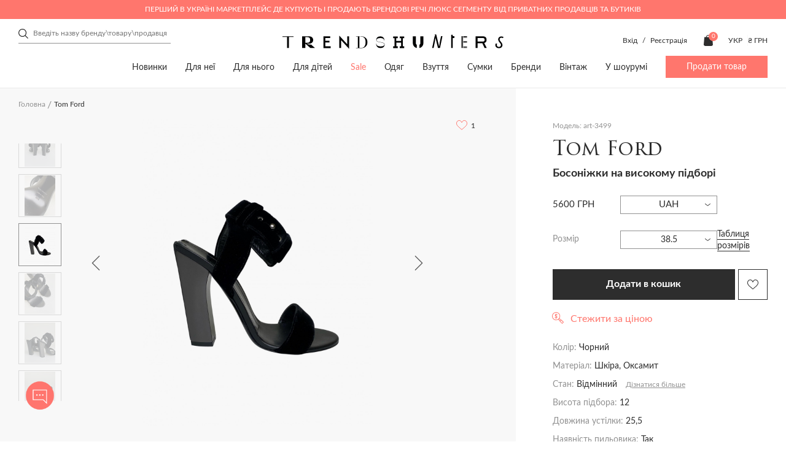

--- FILE ---
content_type: text/html; charset=utf-8
request_url: https://trends-hunters.com/index.php?route=product/product&product_id=3499
body_size: 55805
content:
<!DOCTYPE html>
<!--[if IE]><![endif]-->
<!--[if IE 8 ]><html dir="ltr" lang="uk" class="ie8"><![endif]-->
<!--[if IE 9 ]><html dir="ltr" lang="uk" class="ie9"><![endif]-->
<!--[if (gt IE 9)|!(IE)]><!-->
<html dir="ltr" lang="uk">
<!--<![endif]-->

<head>
	<meta charset="UTF-8">
	<meta http-equiv="X-UA-Compatible" content="IE=edge,chrome=1" />
	<meta name="viewport" content="width=device-width, initial-scale=1.0">
	<title>ᐉ Босоніжки на високому підборі Tom Ford art-3499 купити в Україні (Києві) | Trends-Hunters.com</title>

      
		<base href="https://trends-hunters.com/" />
			<meta name="description" content="Купити Босоніжки на високому підборі Tom Ford art-3499 з швидкою доставкою по Україні (Києвом) ⭐ Розміри в наявності ⭐ Опис виробу, склад ✅ Знижки від продавців - Trends-Hunters.com" />
			<meta property="og:title" content="ᐉ Босоніжки на високому підборі Tom Ford art-3499 купити в Україні (Києві) | Trends-Hunters.com" />
	<meta property="og:type" content="website" />
	<meta property="og:url" content="https://trends-hunters.com/index.php?route=product/product&amp;product_id=3499" />
			<meta property="og:image" content='https://trends-hunters.com/catalog/view/theme/trendhanter/img/logo_square.png' />
		<meta property="og:site_name" content="Trends Hunters" />
	<link rel="stylesheet" href="catalog/view/theme/trendhanter/stylesheet/first-view.css?v=2.6.521">
	<link rel="stylesheet" href="catalog/view/theme/trendhanter/stylesheet/header.css?v=2.6.521">
	<link rel="stylesheet" href="catalog/view/theme/trendhanter/stylesheet/catalog.css?v=2.6.521">
	<link rel="stylesheet" href="catalog/view/theme/trendhanter/stylesheet/filter-catalog.css?v=2.6.521">
			<link rel="stylesheet" href="catalog/view/theme/trendhanter/stylesheet/delivery.css?v=2.6.521">
				<link rel="stylesheet" href="catalog/view/theme/trendhanter/stylesheet/home.css?v=2.6.521">
				<link rel="stylesheet" href="catalog/view/theme/trendhanter/stylesheet/blog.css?v=2.6.521">
				<link rel="stylesheet" href="catalog/view/theme/trendhanter/stylesheet/size_guide.css?v=2.6.521">
		<link rel="stylesheet" href="catalog/view/theme/trendhanter/stylesheet/account.css?v=2.6.521">
	<link rel="stylesheet" href="catalog/view/javascript/jquery/alertifyjs/css/alertify.min.css?v=2.6.521">
	<style>
		@media all and (-ms-high-contrast: none) {
			.new-products .wrapper-new-products {
				display: flex;
				flex-wrap: wrap;
			}

			.wrapper-new-products .product-item {
				margin-right: 20px;
				margin-bottom: 20px;
				width: calc(25% - 20px);
			}

			.wrapper-new-products .product-item:nth-child(4n) {
				margin-right: 0;
				width: 25%;
			}

			.more-product {
				margin-top: 20px;
			}

			section.tags-home,
			.articles-home .articles-home-items {
				display: flex;
				flex-wrap: wrap;
				justify-content: space-between;
			}

			.tags-item,
			.article-item {
				margin-right: 20px;
				width: calc(100% / 3 - 20px);
			}

			.tags-item:last-child,
			.article-item:last-child {
				margin-right: 0;
				width: calc(100% / 3);
			}

			.manufacturers-wrap-img {
				position: relative;
			}

			/*.manufacturers-wrap-img:after {*/
			/*  content: '';*/
			/*  position: absolute;*/
			/*  background-color: rgba(248, 248, 248, 0.75);*/
			/*  background-blend-mode: unset;*/
			/*  top:0;*/
			/*  bottom:0;*/
			/*  width:100%;*/
			/*  height: 100%;*/
			/*}*/

		}
	</style>
	<script type="text/javascript" src="/catalog/view/theme/trendhanter/js/jquery-3.4.1.min.js"></script>
			<link href="/catalog/view/theme/trendhanter/stylesheet/product.css" type="text/css" rel="stylesheet" media="screen" />
			<link href="/catalog/view/theme/trendhanter/libs/zoom/zoomove.min.css" type="text/css" rel="stylesheet" media="screen" />
			<link href="/catalog/view/theme/trendhanter/libs/fancybox/jquery.fancybox.min.css" type="text/css" rel="stylesheet" media="screen" />
			<link href="catalog/view/javascript/store_chat/store_user_chat.css" type="text/css" rel="stylesheet" media="screen" />
		<link rel="stylesheet" href="catalog/view/theme/trendhanter/stylesheet/style.css?v=2.6.521">
			<script src="/catalog/view/theme/trendhanter/libs/zoom/zoomove.min.js" type="text/javascript"></script>
			<script src="/catalog/view/theme/trendhanter/libs/fancybox/jquery.fancybox.min.js" type="text/javascript"></script>
			<script src="catalog/view/javascript/jquery/jquery.cookie.js" type="text/javascript"></script>
			<script src="catalog/view/javascript/jquery/jquery.payment.min.js" type="text/javascript"></script>
			<script src="catalog/view/javascript/store_chat/demo.js" type="text/javascript"></script>
			<script src="catalog/view/javascript/store_chat/store_user_chat.js" type="text/javascript"></script>
		<script type="text/javascript" src="/catalog/view/javascript/jquery/alertifyjs/alertify.min.js?v=2.6.521"></script>
			<link href="https://trends-hunters.com/index.php?route=product/product&amp;product_id=3499" rel="canonical" />
				<!-- Facebook Pixel Code -->
<script>
!function(f,b,e,v,n,t,s)
{if(f.fbq)return;n=f.fbq=function(){n.callMethod?
n.callMethod.apply(n,arguments):n.queue.push(arguments)};
if(!f._fbq)f._fbq=n;n.push=n;n.loaded=!0;n.version='2.0';
n.queue=[];t=b.createElement(e);t.async=!0;
t.src=v;s=b.getElementsByTagName(e)[0];
s.parentNode.insertBefore(t,s)}(window, document,'script',
'https://connect.facebook.net/en_US/fbevents.js');
fbq('init', '377804946278108');
fbq('track', 'PageView');
</script>
<noscript><img height="1" width="1" style="display:none"
src="https://www.facebook.com/tr?id=377804946278108&ev=PageView&noscript=1"
/></noscript>
<!-- End Facebook Pixel Code -->

				<link rel="alternate" href="https://trends-hunters.com/index.php?route=&route=product/product&product_id=3499" hreflang="ru-ua"/>
			<link rel="alternate" href="https://trends-hunters.com/index.php?route=&route=product/product&product_id=3499" hreflang="en-ua"/>
			<link rel="alternate" href="https://trends-hunters.com/index.php?route=&route=product/product&product_id=3499" hreflang="uk-ua"/>
		<!-- Google Tag Manager -->
	<script>(function(w,d,s,l,i){w[l]=w[l]||[];w[l].push({'gtm.start':new Date().getTime(),event:'gtm.js'});var f=d.getElementsByTagName(s)[0],j=d.createElement(s),dl=l!='dataLayer'?'&l='+l:'';j.async=true;j.src='https://www.googletagmanager.com/gtm.js?id='+i+dl;f.parentNode.insertBefore(j,f);})(window,document,'script','dataLayer','GTM-WH4KFZJ');</script>
	<!-- End Google Tag Manager -->

			<script>
			var dataLayer = window.dataLayer || [];
			dataLayer.push({"event":"view_item","value":5600,"ecommerce":{"items":[{"item_id":"3499","price":5600,"item_brand":"Tom Ford","item_variant":"\u0427\u043e\u0440\u043d\u0438\u0439","quantity":1,"category":"\u0414\u043b\u044f \u043d\u0435\u0457","category2":"\u0412\u0437\u0443\u0442\u0442\u044f","category3":"\u0411\u043e\u0441\u043e\u043d\u0456\u0436\u043a\u0438","category4":"\u0411\u043e\u0441\u043e\u043d\u0456\u0436\u043a\u0438 \u043d\u0430 \u0432\u0438\u0441\u043e\u043a\u0438\u0445 \u043f\u0456\u0434\u0431\u043e\u0440\u0430\u0445"}]},"items":{"id":3499,"google_business_vertical":"retail"}});
		</script>
	
	<link rel="apple-touch-icon" sizes="144x144" href="/img/apple-touch-icon.png">
	<link rel="icon" sizes="96x96" href="/img/apple-touch-icon.png">
	<link rel="icon" sizes="48x48" href="/img/apple-touch-icon.png">
	<link rel="icon" sizes="32x32" href="/img/favicon-32x32.png">
	<link rel="icon" sizes="16x16" href="/img/favicon-16x16.png">
	<link rel="mask-icon" sizes="any" href="/img/safari-pinned-tab.svg" color="#5bbad5">
	<link rel="shortcut icon" href="/img/favicon.ico" type="image/x-icon">
	<meta name="msapplication-TileColor" content="#ffffff">
	<meta name="msapplication-config" content="/img/browserconfig.xml">
	<meta name="theme-color" content="#ffffff">
	<meta name="google-site-verification" content="xbCskI1j31gwPVOXUzg4Q9QvyY3BrLrlMLc4iDbhsr4" />

        <script type="text/javascript">
          // we are using this flag to determine if the pixel
          // is successfully added to the header
          window.isFacebookPixelInHeaderAdded = 1;
          window.isFacebookPixelAdded=1;
        </script>

        <script type="text/javascript">
          function facebook_loadScript(url, callback) {
            var script = document.createElement("script");
            script.type = "text/javascript";
            if(script.readyState) {  // only required for IE <9
              script.onreadystatechange = function() {
                if (script.readyState === "loaded" || script.readyState === "complete") {
                  script.onreadystatechange = null;
                  if (callback) {
                    callback();
                  }
                }
              };
            } else {  //Others
              if (callback) {
                script.onload = callback;
              }
            }

            script.src = url;
            document.getElementsByTagName("head")[0].appendChild(script);
          }
        </script>

        <script type="text/javascript">
          (function() {
            var enableCookieBar = 'false';
            if (enableCookieBar === 'true') {
              facebook_loadScript("catalog/view/javascript/facebook/cookieconsent.min.js");

              // loading the css file
              var css = document.createElement("link");
              css.setAttribute("rel", "stylesheet");
              css.setAttribute("type", "text/css");
              css.setAttribute(
                "href",
                "catalog/view/theme/css/facebook/cookieconsent.min.css");
              document.getElementsByTagName("head")[0].appendChild(css);

              window.addEventListener("load", function(){
                function setConsent() {
                  fbq(
                    'consent',
                    this.hasConsented() ? 'grant' : 'revoke'
                  );
                }
                window.cookieconsent.initialise({
                  palette: {
                    popup: {
                      background: '#237afc'
                    },
                    button: {
                      background: '#fff',
                      text: '#237afc'
                    }
                  },
                  cookie: {
                    name: fbq.consentCookieName
                  },
                  type: 'opt-out',
                  showLink: false,
                  content: {
                    allow: "Agree",
                    deny: "Opt Out",
                    header: "Our Site Uses Cookies",
                    message: "By clicking Agree, you agree to our <a class=\"cc-link\" href=\"https:\/\/www.facebook.com\/legal\/terms\/update\" target=\"_blank\">terms of service<\/a>, <a class=\"cc-link\" href=\"https:\/\/www.facebook.com\/policies\/\" target=\"_blank\">privacy policy<\/a> and <a class=\"cc-link\" href=\"https:\/\/www.facebook.com\/policies\/cookies\/\" target=\"_blank\">cookies policy<\/a>."
                  },
                  layout: 'basic-header',
                  location: true,
                  revokable: true,
                  onInitialise: setConsent,
                  onStatusChange: setConsent,
                  onRevokeChoice: setConsent
                }, function (popup) {
                  // If this isn't open, we know that we can use cookies.
                  if (!popup.getStatus() && !popup.options.enabled) {
                    popup.setStatus(cookieconsent.status.dismiss);
                  }
                });
              });
            }
          })();
        </script>

        <script type="text/javascript">
          (function() {
            !function(f,b,e,v,n,t,s){if(f.fbq)return;n=f.fbq=function(){n.callMethod?
            n.callMethod.apply(n,arguments):n.queue.push(arguments)};if(!f._fbq)f._fbq=n;
            n.push=n;n.loaded=!0;n.version='2.0';n.queue=[];t=b.createElement(e);t.async=!0;
            t.src=v;s=b.getElementsByTagName(e)[0];s.parentNode.insertBefore(t,s)}(window,
            document,'script','https://connect.facebook.net/en_US/fbevents.js');

            var enableCookieBar = 'false';
            if (enableCookieBar === 'true') {
              fbq.consentCookieName = 'fb_cookieconsent_status';

              (function() {
                function getCookie(t){var i=("; "+document.cookie).split("; "+t+"=");if(2==i.length)return i.pop().split(";").shift()}
                var consentValue = getCookie(fbq.consentCookieName);
                fbq('consent', consentValue === 'dismiss' ? 'grant' : 'revoke');
              })();
            }

                      })();
        </script>
      
</head>

<body class="home">
	<script>
		fbq('track', 'ViewContent', {"value":5600,"currency":"UAH","content_ids":"3499","content_type":"product","name":"Tom Ford"});
	</script>
<!-- Google Tag Manager (noscript) -->
<noscript><iframe src="https://www.googletagmanager.com/ns.html?id=GTM-WH4KFZJ"
				  height="0" width="0" style="display:none;visibility:hidden"></iframe></noscript>
<!-- End Google Tag Manager (noscript) -->
<header>

                          
	<div class="header-top-wrapper color-pink">
		<div class="wrapper-content header-top flex">
			<div class="header-top-text">Перший в Україні маркетплейс де купують і продають брендові речі люкс сегменту від приватних продавців та бутиків</div>
		</div>
	</div>
	
				<div class="wrapper-content header-middle flex">
			<div class="header-search"><form class="search-form" id="search-form">
    <input type="text" value="" placeholder="Введіть назву бренду\товару\продавця" name="search">
    <div class="clear-form">
        <span></span>
        <span></span>
    </div>
    <button class="header-submit-search"></button>
</form>
</div>
			<div class="header-middle-logo">
															<a href="https://trends-hunters.com/ua/"><img src="catalog/view/theme/trendhanter/img/header-logo.svg" title="Trends Hunters"
												  alt="Trends Hunters"></a>
												</div>
						<div class="header-middle-links unregistered flex account-seller-authorized">
									<div class="unregistered-link" style="display: block;">
						<span class="log-in-btn">Вхід</span>
						/
						<span class="sign-up-btn">Реєстрація</span>
					</div>
								<div class="user-links flex">
										<div class="user-cart"><a href="https://trends-hunters.com/ua/cart/" id="cart" class="flex">
	<img src="catalog/view/theme/trendhanter/img/cart.svg" alt="cart icon">
	<span class="products-count" id="cart-total">0</span>
	<span class="cart-icon-title">Кошик</span>
</a>
</div>
				</div>
				<div class="header-options flex">
						<form action="https://trends-hunters.com/ua/3-language/" method="post" enctype="multipart/form-data" class="form-language">
		<div class="languages option flex">
			<div class="current-lang current-option">
				 																							 
						<span class="uppercase">Укр</span>
												</div>
			<ul class="lang-list option-list">
									<li class="uppercase language-select" data-name="ru-ru">
						Рус
					</li>
									<li class="uppercase language-select" data-name="en-gb">
						Eng
					</li>
									<li class="uppercase language-select" data-name="ua-uk">
						Укр
					</li>
							</ul>
		</div>
		<input type="hidden" name="code" value="" />
		<input type="hidden" name="redirect" value="eyJyb3V0ZSI6InByb2R1Y3RcL3Byb2R1Y3QiLCJ1cmwiOiImcHJvZHVjdF9pZD0zNDk5IiwicHJvdG9jb2wiOiIxIn0=" />
	</form>

						<form action="https://trends-hunters.com/ua/currency/" method="post" enctype="multipart/form-data" class="form-currency">
		<div class="option flex">
			<div class="current-currency current-option">
				<span class="uppercase">
																																	 
							₴ грн 
											 
				</span>
			</div>
			<ul class="currency-list option-list">
															<li class="currency-select" data-name="USD">
							$ usd
						</li>
																				<li class="currency-select" data-name="EUR">
							€ eu
						</li>
																				<li class="currency-select" data-name="UAH">
							₴ грн
						</li>
												</ul>
		</div>
		<input type="hidden" name="code" value="" />
		<input type="hidden" name="redirect" value="https://trends-hunters.com/index.php?route=product/product&amp;product_id=3499" />
	</form>
 
				</div>
			</div>
					</div>
		<div class="wrapper-content header-bottom flex">
			<nav>
		<ul class="main-nav flex">
												<li><a href="/ua/vsi/?sort=p.date_modified&amp;order=DESC">Новинки</a></li>
																<li><a href="https://trends-hunters.com/ua/dlya-neyi/">Для неї</a>
						<div class="sub-menu">
							<div class="wrapper-content flex">
																	<div class="sub-menu-item">
										<div class="sub-menu-title">
											<a href="https://trends-hunters.com/ua/dlya-neyi/odyag-z/">Одяг</a>
										</div>
																					<ul>
																									<li><a href="https://trends-hunters.com/ua/dlya-neyi/odyag-z/118-3-bryuki/">Брюки</a></li>
																									<li><a href="https://trends-hunters.com/ua/dlya-neyi/odyag-z/verniy-odyag1/">Верхній одяг</a></li>
																									<li><a href="https://trends-hunters.com/ua/dlya-neyi/odyag-z/120-3-trikotazh/">Трикотаж</a></li>
																									<li><a href="https://trends-hunters.com/ua/dlya-neyi/odyag-z/121-3-dzhinsi/">Джинси</a></li>
																									<li><a href="https://trends-hunters.com/ua/dlya-neyi/odyag-z/zhaketi-i-pidzhaki/">Жакети і піджаки</a></li>
																									<li><a href="https://trends-hunters.com/ua/dlya-neyi/odyag-z/123-3-kombinezoni/">Комбінезони</a></li>
																									<li><a href="https://trends-hunters.com/ua/dlya-neyi/odyag-z/124-3-kostyumi/">Костюми</a></li>
																									<li><a href="https://trends-hunters.com/ua/dlya-neyi/odyag-z/125-3-sukni/">Сукні</a></li>
																									<li><a href="https://trends-hunters.com/ua/dlya-neyi/odyag-z/126-3-plyazhniy-odyag/">Пляжний одяг</a></li>
																									<li><a href="https://trends-hunters.com/ua/dlya-neyi/odyag-z/sorochki-i-bluzi/">Сорочки і блузи</a></li>
																									<li><a href="https://trends-hunters.com/ua/dlya-neyi/odyag-z/128-3-sportivniy-odyag/">Спортивний одяг</a></li>
																									<li><a href="https://trends-hunters.com/ua/dlya-neyi/odyag-z/topi-i-futbolki/">Топи і футболки</a></li>
																									<li><a href="https://trends-hunters.com/ua/dlya-neyi/odyag-z/130-3-shorti/">Шорти</a></li>
																									<li><a href="https://trends-hunters.com/ua/dlya-neyi/odyag-z/spidnici/">Спідниці</a></li>
																									<li><a href="/ua/dlya-neyi/odyag-z/">Весь одяг</a></li>
																								<!--<li><a href="">Все <span class="last"></span></a></li> -->
											</ul>
																			</div>
																	<div class="sub-menu-item">
										<div class="sub-menu-title">
											<a href="https://trends-hunters.com/ua/dlya-neyi/112-3-vzuttya/">Взуття</a>
										</div>
																					<ul>
																									<li><a href="https://trends-hunters.com/ua/dlya-neyi/112-3-vzuttya/133-3-baletki/">Балетки</a></li>
																									<li><a href="https://trends-hunters.com/ua/dlya-neyi/112-3-vzuttya/134-3-bosonizhki/">Босоніжки</a></li>
																									<li><a href="https://trends-hunters.com/ua/dlya-neyi/112-3-vzuttya/botilyoni/">Ботільйони</a></li>
																									<li><a href="https://trends-hunters.com/ua/dlya-neyi/112-3-vzuttya/136-3-chereviki/">Черевики</a></li>
																									<li><a href="https://trends-hunters.com/ua/dlya-neyi/112-3-vzuttya/botforti/">Ботфорти</a></li>
																									<li><a href="https://trends-hunters.com/ua/dlya-neyi/112-3-vzuttya/broygi-ta-oksfordi/">Броги та оксфорди</a></li>
																									<li><a href="https://trends-hunters.com/ua/dlya-neyi/112-3-vzuttya/139-3-krosovki-i-kedi/">Кросівки та кеди</a></li>
																									<li><a href="https://trends-hunters.com/ua/dlya-neyi/112-3-vzuttya/140-3-loferi-i-sliper/">Лофери та сліпери</a></li>
																									<li><a href="https://trends-hunters.com/ua/dlya-neyi/112-3-vzuttya/141-3-mokasini/">Мокасини</a></li>
																									<li><a href="https://trends-hunters.com/ua/dlya-neyi/112-3-vzuttya/142-3-myuli/">Мюлі</a></li>
																									<li><a href="https://trends-hunters.com/ua/dlya-neyi/112-3-vzuttya/143-3-sandaliyi/">Сандалії</a></li>
																									<li><a href="https://trends-hunters.com/ua/dlya-neyi/112-3-vzuttya/144-3-choboti/">Чоботи</a></li>
																									<li><a href="https://trends-hunters.com/ua/dlya-neyi/112-3-vzuttya/145-3-sliponi/">Сліпони</a></li>
																									<li><a href="https://trends-hunters.com/ua/dlya-neyi/112-3-vzuttya/146-3-tufli/">Туфлі</a></li>
																									<li><a href="https://trends-hunters.com/ua/dlya-neyi/112-3-vzuttya/147-3-shlopanci/">Шльопанці</a></li>
																									<li><a href="https://trends-hunters.com/ua/dlya-neyi/112-3-vzuttya/148-3-espadrili/">Еспадрільї</a></li>
																									<li><a href="/ua/dlya-neyi/112-3-vzuttya/">Все взуття</a></li>
																								<!--<li><a href="">Все <span class="last"></span></a></li> -->
											</ul>
																			</div>
																	<div class="sub-menu-item">
										<div class="sub-menu-title">
											<a href="https://trends-hunters.com/ua/dlya-neyi/113-3-sumki/">Сумки</a>
										</div>
																					<ul>
																									<li><a href="https://trends-hunters.com/ua/dlya-neyi/113-3-sumki/161-3-dorozhni-sumki/">Дорожні сумки</a></li>
																									<li><a href="https://trends-hunters.com/ua/dlya-neyi/113-3-sumki/162-3-klatchi/">Клатчі</a></li>
																									<li><a href="https://trends-hunters.com/ua/dlya-neyi/113-3-sumki/163-3-kosmetichki/">Косметички</a></li>
																									<li><a href="https://trends-hunters.com/ua/dlya-neyi/113-3-sumki/plyazhni-sumki/">Пляжні сумки</a></li>
																									<li><a href="https://trends-hunters.com/ua/dlya-neyi/113-3-sumki/165-3-poyasni-sumki/">Поясні сумки</a></li>
																									<li><a href="https://trends-hunters.com/ua/dlya-neyi/113-3-sumki/166-3-ryukzaki/">Рюкзаки</a></li>
																									<li><a href="https://trends-hunters.com/ua/dlya-neyi/113-3-sumki/167-3-sumki/">Сумки</a></li>
																									<li><a href="/ua/dlya-neyi/113-3-sumki/">Всі сумки</a></li>
																								<!--<li><a href="">Все <span class="last"></span></a></li> -->
											</ul>
																			</div>
																	<div class="sub-menu-item">
										<div class="sub-menu-title">
											<a href="https://trends-hunters.com/ua/dlya-neyi/114-3-aksesuari/">Аксесуари</a>
										</div>
																					<ul>
																									<li><a href="https://trends-hunters.com/ua/dlya-neyi/114-3-aksesuari/432-3-aksesuari-dlya-telefoniv-i-planshetiv/">Аксесуари для телефонів і планшетів</a></li>
																									<li><a href="https://trends-hunters.com/ua/dlya-neyi/114-3-aksesuari/aksesuari-dlya-volossya/">Аксесуари для волосся</a></li>
																									<li><a href="https://trends-hunters.com/ua/dlya-neyi/114-3-aksesuari/aksesuari-dlya-sumok/">Aксесуари для сумок</a></li>
																									<li><a href="https://trends-hunters.com/ua/dlya-neyi/114-3-aksesuari/152-3-breloki/">Брелоки</a></li>
																									<li><a href="https://trends-hunters.com/ua/dlya-neyi/114-3-aksesuari/153-3-vizitnici/">Візитниці</a></li>
																									<li><a href="https://trends-hunters.com/ua/dlya-neyi/114-3-aksesuari/154-3-golovni-ubori/">Головні убори</a></li>
																									<li><a href="https://trends-hunters.com/ua/dlya-neyi/114-3-aksesuari/gamanci-ta-kartholderi/">Гаманці та картхолдери</a></li>
																									<li><a href="https://trends-hunters.com/ua/dlya-neyi/114-3-aksesuari/156-3-okulyari/">Окуляри</a></li>
																									<li><a href="https://trends-hunters.com/ua/dlya-neyi/114-3-aksesuari/157-3-rukavichki/">Рукавички</a></li>
																									<li><a href="https://trends-hunters.com/ua/dlya-neyi/114-3-aksesuari/158-3-remeni/">Ремені</a></li>
																									<li><a href="https://trends-hunters.com/ua/dlya-neyi/114-3-aksesuari/159-3-sharfi-i-hustki/">Шарфи і хустки</a></li>
																									<li><a href="/ua/dlya-neyi/114-3-aksesuari/">Всі аксесуари</a></li>
																								<!--<li><a href="">Все <span class="last"></span></a></li> -->
											</ul>
																			</div>
																	<div class="sub-menu-item">
										<div class="sub-menu-title">
											<a href="https://trends-hunters.com/ua/dlya-neyi/278-3-prikrasi/">Прикраси</a>
										</div>
																					<ul>
																									<li><a href="https://trends-hunters.com/ua/dlya-neyi/278-3-prikrasi/brasleti/">Браслети</a></li>
																									<li><a href="https://trends-hunters.com/ua/dlya-neyi/278-3-prikrasi/broshki/">Брошки</a></li>
																									<li><a href="https://trends-hunters.com/ua/dlya-neyi/278-3-prikrasi/kilcya/">Каблучки</a></li>
																									<li><a href="https://trends-hunters.com/ua/dlya-neyi/278-3-prikrasi/komplekti-prikras/">Комплекти прикрас</a></li>
																									<li><a href="https://trends-hunters.com/ua/dlya-neyi/278-3-prikrasi/pidviski-ta-kolie/">Підвіски та кольє</a></li>
																									<li><a href="https://trends-hunters.com/ua/dlya-neyi/278-3-prikrasi/serezhki/">Сережки</a></li>
																									<li><a href="https://trends-hunters.com/ua/dlya-neyi/278-3-prikrasi/285-godinniki/">Годинники</a></li>
																									<li><a href="/ua/dlya-neyi/278-3-prikrasi/">Всі прикраси</a></li>
																								<!--<li><a href="">Все <span class="last"></span></a></li> -->
											</ul>
																			</div>
																	<div class="sub-menu-item">
										<div class="sub-menu-title">
											<a href="https://trends-hunters.com/ua/dlya-neyi/dim/">Дім</a>
										</div>
																					<ul>
																									<li><a href="https://trends-hunters.com/ua/dlya-neyi/dim/igrashki/">Іграшки</a></li>
																									<li><a href="https://trends-hunters.com/ua/dlya-neyi/dim/knigi_ukr/">Книги</a></li>
																									<li><a href="https://trends-hunters.com/ua/dlya-neyi/dim/predmeti-interie">Предмети інтер'єру</a></li>
																									<li><a href="https://trends-hunters.com/ua/dlya-neyi/dim/posud/">Посуд</a></li>
																								<!--<li><a href="">Все <span class="last"></span></a></li> -->
											</ul>
																			</div>
																	<div class="sub-menu-item">
										<div class="sub-menu-title">
											<a href="https://trends-hunters.com/ua/dlya-neyi/beauty_/">Beauty</a>
										</div>
																					<ul>
																									<li><a href="https://trends-hunters.com/ua/dlya-neyi/beauty_/parfumi/">Парфуми</a></li>
																									<li><a href="https://trends-hunters.com/ua/dlya-neyi/beauty_/make-up_uk/">Make up</a></li>
																								<!--<li><a href="">Все <span class="last"></span></a></li> -->
											</ul>
																			</div>
															</div>
						</div>
					</li>
																<li><a href="https://trends-hunters.com/ua/dlya-nogo/">Для нього</a>
						<div class="sub-menu">
							<div class="wrapper-content flex">
																	<div class="sub-menu-item">
										<div class="sub-menu-title">
											<a href="https://trends-hunters.com/ua/dlya-nogo/108-3-odyag/">Одяг</a>
										</div>
																					<ul>
																									<li><a href="https://trends-hunters.com/ua/dlya-nogo/108-3-odyag/117-3-bryuki/">Брюки</a></li>
																									<li><a href="https://trends-hunters.com/ua/dlya-nogo/108-3-odyag/169-3-verhniy-odyag/">Верхній одяг</a></li>
																									<li><a href="https://trends-hunters.com/ua/dlya-nogo/108-3-odyag/170-3-dzhinsi/">Джинси</a></li>
																									<li><a href="https://trends-hunters.com/ua/dlya-nogo/108-3-odyag/171-3-kostyumi/">Костюми</a></li>
																									<li><a href="https://trends-hunters.com/ua/dlya-nogo/108-3-odyag/172-3-pidzhaki/">Піджаки</a></li>
																									<li><a href="https://trends-hunters.com/ua/dlya-nogo/108-3-odyag/173-3-plyazhniy-odyag/">Пляжний одяг</a></li>
																									<li><a href="https://trends-hunters.com/ua/dlya-nogo/108-3-odyag/corochki/">Cорочки</a></li>
																									<li><a href="https://trends-hunters.com/ua/dlya-nogo/108-3-odyag/175-3-sportivniy-odyag/">Спортивний одяг</a></li>
																									<li><a href="https://trends-hunters.com/ua/dlya-nogo/108-3-odyag/176-3-trikotazh/">Трикотаж</a></li>
																									<li><a href="https://trends-hunters.com/ua/dlya-nogo/108-3-odyag/177-3-futbolki-i-polo/">Футболки і поло</a></li>
																									<li><a href="https://trends-hunters.com/ua/dlya-nogo/108-3-odyag/178-3-shorti/">Шорти</a></li>
																									<li><a href="/ua/dlya-nogo/108-3-odyag/">Весь одяг</a></li>
																								<!--<li><a href="">Все <span class="last"></span></a></li> -->
											</ul>
																			</div>
																	<div class="sub-menu-item">
										<div class="sub-menu-title">
											<a href="https://trends-hunters.com/ua/dlya-nogo/87-3-vzuttya/">Взуття</a>
										</div>
																					<ul>
																									<li><a href="https://trends-hunters.com/ua/dlya-nogo/87-3-vzuttya/180-3-chereviki/">Черевики</a></li>
																									<li><a href="https://trends-hunters.com/ua/dlya-nogo/87-3-vzuttya/181-3-brogi/">Броги</a></li>
																									<li><a href="https://trends-hunters.com/ua/dlya-nogo/87-3-vzuttya/182-3-krosovki-i-kedi/">Кросівки та кеди</a></li>
																									<li><a href="https://trends-hunters.com/ua/dlya-nogo/87-3-vzuttya/183-3-loferi-i-mokasini/">Лофери та мокасини</a></li>
																									<li><a href="https://trends-hunters.com/ua/dlya-nogo/87-3-vzuttya/plyazhne-vzuttya/">Пляжне взуття</a></li>
																									<li><a href="https://trends-hunters.com/ua/dlya-nogo/87-3-vzuttya/sandali-ta-shlopanci/">Сандалії та шльопанці</a></li>
																									<li><a href="https://trends-hunters.com/ua/dlya-nogo/87-3-vzuttya/186-3-sliponi/">Сліпони</a></li>
																									<li><a href="https://trends-hunters.com/ua/dlya-nogo/87-3-vzuttya/187-3-tufli/">Туфлі</a></li>
																									<li><a href="https://trends-hunters.com/ua/dlya-nogo/87-3-vzuttya/espadrilyi/">Еспадрільї</a></li>
																									<li><a href="/ua/dlya-nogo/87-3-vzuttya/">Все взуття</a></li>
																								<!--<li><a href="">Все <span class="last"></span></a></li> -->
											</ul>
																			</div>
																	<div class="sub-menu-item">
										<div class="sub-menu-title">
											<a href="https://trends-hunters.com/ua/dlya-nogo/109-3-sumki/">Сумки</a>
										</div>
																					<ul>
																									<li><a href="https://trends-hunters.com/ua/dlya-nogo/109-3-sumki/dlya-dokumentiv/">Для документів</a></li>
																									<li><a href="https://trends-hunters.com/ua/dlya-nogo/109-3-sumki/205-3-dorozhni-sumki/">Дорожні сумки</a></li>
																									<li><a href="https://trends-hunters.com/ua/dlya-nogo/109-3-sumki/206-3-klatchi/">Клатчі</a></li>
																									<li><a href="https://trends-hunters.com/ua/dlya-nogo/109-3-sumki/207-3-kosmetichki/">Косметички</a></li>
																									<li><a href="https://trends-hunters.com/ua/dlya-nogo/109-3-sumki/208-3-poyasni-sumki/">Поясні сумки</a></li>
																									<li><a href="https://trends-hunters.com/ua/dlya-nogo/109-3-sumki/209-3-ryukzaki/">Рюкзаки</a></li>
																									<li><a href="https://trends-hunters.com/ua/dlya-nogo/109-3-sumki/sumki-dlya-noutbukiv-i-portfeli/">Сумки для ноутбуків і портфелі</a></li>
																									<li><a href="https://trends-hunters.com/ua/dlya-nogo/109-3-sumki/sumki-na-pleche/">Сумки на плече</a></li>
																									<li><a href="https://trends-hunters.com/ua/dlya-nogo/109-3-sumki/212-3-sumki-tout/">Сумки-тоут</a></li>
																									<li><a href="/ua/dlya-nogo/109-3-sumki/">Всі сумки</a></li>
																								<!--<li><a href="">Все <span class="last"></span></a></li> -->
											</ul>
																			</div>
																	<div class="sub-menu-item">
										<div class="sub-menu-title">
											<a href="https://trends-hunters.com/ua/dlya-nogo/110-3-aksesuari/">Аксесуари</a>
										</div>
																					<ul>
																									<li><a href="https://trends-hunters.com/ua/dlya-nogo/110-3-aksesuari/190-3-aksesuari-dlya-telefoniv-i-planshetiv/">Аксесуари для телефонів і планшетів</a></li>
																									<li><a href="https://trends-hunters.com/ua/dlya-nogo/110-3-aksesuari/191-3-breloki/">Брелоки</a></li>
																									<li><a href="https://trends-hunters.com/ua/dlya-nogo/110-3-aksesuari/192-3-vizitnici/">Візитниці</a></li>
																									<li><a href="https://trends-hunters.com/ua/dlya-nogo/110-3-aksesuari/kravatki-i-meteliki/">Краватки і метелики</a></li>
																									<li><a href="https://trends-hunters.com/ua/dlya-nogo/110-3-aksesuari/194-3-golovni-ubori/">Головні убори</a></li>
																									<li><a href="https://trends-hunters.com/ua/dlya-nogo/110-3-aksesuari/195-3-zaponki/">Запонки</a></li>
																									<li><a href="https://trends-hunters.com/ua/dlya-nogo/110-3-aksesuari/gamanci-ta-kartholder/">Гаманці та картхолдери</a></li>
																									<li><a href="https://trends-hunters.com/ua/dlya-nogo/110-3-aksesuari/197-3-okulyari/">Окуляри</a></li>
																									<li><a href="https://trends-hunters.com/ua/dlya-nogo/110-3-aksesuari/198-3-rukavichki/">Рукавички</a></li>
																									<li><a href="https://trends-hunters.com/ua/dlya-nogo/110-3-aksesuari/199-3-remeni/">Ремені</a></li>
																									<li><a href="https://trends-hunters.com/ua/dlya-nogo/110-3-aksesuari/200-3-prikrasi/">Прикраси</a></li>
																									<li><a href="https://trends-hunters.com/ua/dlya-nogo/110-3-aksesuari/godinniki/">Годинники</a></li>
																									<li><a href="https://trends-hunters.com/ua/dlya-nogo/110-3-aksesuari/202-3-sharfi-i-hustki/">Шарфи і хустки</a></li>
																									<li><a href="/ua/dlya-nogo/110-3-aksesuari/">Всі аксесуари</a></li>
																								<!--<li><a href="">Все <span class="last"></span></a></li> -->
											</ul>
																			</div>
																	<div class="sub-menu-item">
										<div class="sub-menu-title">
											<a href="https://trends-hunters.com/ua/dlya-nogo/beauty/">Beauty</a>
										</div>
																					<ul>
																									<li><a href="https://trends-hunters.com/ua/dlya-nogo/beauty/parfumi_uk/">Парфуми</a></li>
																									<li><a href="https://trends-hunters.com/ua/dlya-nogo/beauty/make-up_ukr/">Make up</a></li>
																								<!--<li><a href="">Все <span class="last"></span></a></li> -->
											</ul>
																			</div>
																	<div class="sub-menu-item">
										<div class="sub-menu-title">
											<a href="https://trends-hunters.com/ua/dlya-nogo/dim/">Дім</a>
										</div>
																					<ul>
																									<li><a href="https://trends-hunters.com/ua/dlya-nogo/dim/knigi_uk/">Книги</a></li>
																									<li><a href="https://trends-hunters.com/ua/dlya-nogo/dim/predmeti-interieru_uk/">Предмети інтер'єру</a></li>
																									<li><a href="https://trends-hunters.com/ua/dlya-nogo/dim/posud_uk/">Посуд</a></li>
																									<li><a href="https://trends-hunters.com/ua/dlya-nogo/dim/igrashki_ukr/">Іграшки</a></li>
																								<!--<li><a href="">Все <span class="last"></span></a></li> -->
											</ul>
																			</div>
															</div>
						</div>
					</li>
																<li><a href="https://trends-hunters.com/ua/dlya-ditey/">Для дітей</a>
						<div class="sub-menu">
							<div class="wrapper-content flex">
																	<div class="sub-menu-item">
										<div class="sub-menu-title">
											<a href="https://trends-hunters.com/ua/dlya-ditey/divchinki-0-3/">Дівчатка 0-3</a>
										</div>
																					<ul>
																									<li><a href="https://trends-hunters.com/ua/dlya-ditey/divchinki-0-3/214-3-bilizna-ta-pizhami/">Білизна та піжами</a></li>
																									<li><a href="https://trends-hunters.com/ua/dlya-ditey/divchinki-0-3/433-3-bluzki/">Блузки</a></li>
																									<li><a href="https://trends-hunters.com/ua/dlya-ditey/divchinki-0-3/215-3-bodi-i-pisochniki/">Боді та пісочники</a></li>
																									<li><a href="https://trends-hunters.com/ua/dlya-ditey/divchinki-0-3/217-3-shtani/">Штани</a></li>
																									<li><a href="https://trends-hunters.com/ua/dlya-ditey/divchinki-0-3/218-3-verhniy-odyag/">Верхній одяг</a></li>
																									<li><a href="https://trends-hunters.com/ua/dlya-ditey/divchinki-0-3/219-3-dzhinsi/">Джинси</a></li>
																									<li><a href="https://trends-hunters.com/ua/dlya-ditey/divchinki-0-3/220-3-zhaketi-i-zhileti/">Жакети та жилети</a></li>
																									<li><a href="https://trends-hunters.com/ua/dlya-ditey/divchinki-0-3/221-3-kombinezoni/">Комбінезони</a></li>
																									<li><a href="https://trends-hunters.com/ua/dlya-ditey/divchinki-0-3/222-3-kostyumi/">Костюми</a></li>
																									<li><a href="https://trends-hunters.com/ua/dlya-ditey/divchinki-0-3/223-3-vzuttya/">Взуття</a></li>
																									<li><a href="https://trends-hunters.com/ua/dlya-ditey/divchinki-0-3/224-3-sukni/">Сукні</a></li>
																									<li><a href="https://trends-hunters.com/ua/dlya-ditey/divchinki-0-3/225-3-trikotazh/">Трикотаж</a></li>
																									<li><a href="https://trends-hunters.com/ua/dlya-ditey/divchinki-0-3/226-3-futbolki-ta-topi/">Футболки та топи</a></li>
																									<li><a href="https://trends-hunters.com/ua/dlya-ditey/divchinki-0-3/227-3-spidnici-ta-shorti/">Спідниці та шорти</a></li>
																								<!--<li><a href="">Все <span class="last"></span></a></li> -->
											</ul>
																			</div>
																	<div class="sub-menu-item">
										<div class="sub-menu-title">
											<a href="https://trends-hunters.com/ua/dlya-ditey/divchinki-4-14/">Дівчатка 4-14</a>
										</div>
																					<ul>
																									<li><a href="https://trends-hunters.com/ua/dlya-ditey/divchinki-4-14/229-3-aksesuari/">Аксесуари</a></li>
																									<li><a href="https://trends-hunters.com/ua/dlya-ditey/divchinki-4-14/230-3-bluzki/">Блузки</a></li>
																									<li><a href="https://trends-hunters.com/ua/dlya-ditey/divchinki-4-14/231-3-shtani/">Штани</a></li>
																									<li><a href="https://trends-hunters.com/ua/dlya-ditey/divchinki-4-14/232-3-verhniy-odyag/">Верхній одяг</a></li>
																									<li><a href="https://trends-hunters.com/ua/dlya-ditey/divchinki-4-14/233-3-dzhinsi/">Джинси</a></li>
																									<li><a href="https://trends-hunters.com/ua/dlya-ditey/divchinki-4-14/234-3-zhaketi-i-zhileti/">Жакети та жилети</a></li>
																									<li><a href="https://trends-hunters.com/ua/dlya-ditey/divchinki-4-14/235-3-kombinezoni/">Комбінезони</a></li>
																									<li><a href="https://trends-hunters.com/ua/dlya-ditey/divchinki-4-14/236-3-kostyumi/">Костюми</a></li>
																									<li><a href="https://trends-hunters.com/ua/dlya-ditey/divchinki-4-14/237-3-vzuttya/">Взуття</a></li>
																									<li><a href="https://trends-hunters.com/ua/dlya-ditey/divchinki-4-14/pizhami/">Піжами</a></li>
																									<li><a href="https://trends-hunters.com/ua/dlya-ditey/divchinki-4-14/239-3-sukni/">Сукні</a></li>
																									<li><a href="https://trends-hunters.com/ua/dlya-ditey/divchinki-4-14/240-3-plyazhniy-odyag/">Пляжний одяг</a></li>
																									<li><a href="https://trends-hunters.com/ua/dlya-ditey/divchinki-4-14/241-3-sumki/">Сумки</a></li>
																									<li><a href="https://trends-hunters.com/ua/dlya-ditey/divchinki-4-14/242-3-trikotazh/">Трикотаж</a></li>
																									<li><a href="https://trends-hunters.com/ua/dlya-ditey/divchinki-4-14/243-3-futbolki-ta-topi/">Футболки та топи</a></li>
																									<li><a href="https://trends-hunters.com/ua/dlya-ditey/divchinki-4-14/244-3-spidnici-ta-shorti/">Спідниці та шорти</a></li>
																								<!--<li><a href="">Все <span class="last"></span></a></li> -->
											</ul>
																			</div>
																	<div class="sub-menu-item">
										<div class="sub-menu-title">
											<a href="https://trends-hunters.com/ua/dlya-ditey/hlopchiki-0-3/">Хлопчики 0-3</a>
										</div>
																					<ul>
																									<li><a href="https://trends-hunters.com/ua/dlya-ditey/hlopchiki-0-3/246-3-bilizna-ta-pizhami/">Білизна та піжами</a></li>
																									<li><a href="https://trends-hunters.com/ua/dlya-ditey/hlopchiki-0-3/247-3-bodi-i-pisochniki/">Боді та пісочники</a></li>
																									<li><a href="https://trends-hunters.com/ua/dlya-ditey/divchinki-0-3/217-3-shtani/">Штани</a></li>
																									<li><a href="https://trends-hunters.com/ua/dlya-ditey/hlopchiki-0-3/249-3-verhniy-odyag/">Верхній одяг</a></li>
																									<li><a href="https://trends-hunters.com/ua/dlya-ditey/hlopchiki-0-3/250-3-dzhinsi/">Джинси</a></li>
																									<li><a href="https://trends-hunters.com/ua/dlya-ditey/hlopchiki-0-3/251-3-zhaketi-i-zhileti/">Жакети і жилети</a></li>
																									<li><a href="https://trends-hunters.com/ua/dlya-ditey/hlopchiki-0-3/252-3-kombinezoni/">Комбінезони</a></li>
																									<li><a href="https://trends-hunters.com/ua/dlya-ditey/hlopchiki-0-3/253-3-kostyumi/">Костюми</a></li>
																									<li><a href="https://trends-hunters.com/ua/dlya-ditey/hlopchiki-0-3/254-3-vzuttya/">Взуття</a></li>
																									<li><a href="https://trends-hunters.com/ua/dlya-ditey/hlopchiki-0-3/255-3-sorochki/">Сорочки</a></li>
																									<li><a href="https://trends-hunters.com/ua/dlya-ditey/hlopchiki-0-3/256-3-trikotazh/">Трикотаж</a></li>
																									<li><a href="https://trends-hunters.com/ua/dlya-ditey/hlopchiki-0-3/434-3-futbolki/">Футболки</a></li>
																									<li><a href="https://trends-hunters.com/ua/dlya-ditey/hlopchiki-0-3/257-3-shorti/">Шорти</a></li>
																								<!--<li><a href="">Все <span class="last"></span></a></li> -->
											</ul>
																			</div>
																	<div class="sub-menu-item">
										<div class="sub-menu-title">
											<a href="https://trends-hunters.com/ua/dlya-ditey/hlopchiki-4-14/">Хлопчики 4-14</a>
										</div>
																					<ul>
																									<li><a href="https://trends-hunters.com/ua/dlya-ditey/hlopchiki-4-14/259-3-aksesuari/">Аксесуари</a></li>
																									<li><a href="https://trends-hunters.com/ua/dlya-ditey/hlopchiki-4-14/260-3-shtani/">Штани</a></li>
																									<li><a href="https://trends-hunters.com/ua/dlya-ditey/hlopchiki-4-14/261-3-verhniy-odyag/">Верхній одяг</a></li>
																									<li><a href="https://trends-hunters.com/ua/dlya-ditey/hlopchiki-4-14/262-3-dzhinsi/">Джинси</a></li>
																									<li><a href="https://trends-hunters.com/ua/dlya-ditey/hlopchiki-4-14/263-3-zhaketi-i-zhileti/">Жакети та жилети</a></li>
																									<li><a href="https://trends-hunters.com/ua/dlya-ditey/hlopchiki-4-14/435-3-kombinezoni/">Комбінезони</a></li>
																									<li><a href="https://trends-hunters.com/ua/dlya-ditey/hlopchiki-4-14/265-3-vzuttya/">Взуття</a></li>
																									<li><a href="https://trends-hunters.com/ua/dlya-ditey/hlopchiki-4-14/436-3-pizhamy/">Пижамы</a></li>
																									<li><a href="https://trends-hunters.com/ua/dlya-ditey/hlopchiki-4-14/264-3-kostyumi/">Костюми</a></li>
																									<li><a href="https://trends-hunters.com/ua/dlya-ditey/hlopchiki-4-14/266-3-plyazhniy-odyag/">Пляжний одяг</a></li>
																									<li><a href="https://trends-hunters.com/ua/dlya-ditey/hlopchiki-4-14/267-3-sorochki/">Сорочки</a></li>
																									<li><a href="https://trends-hunters.com/ua/dlya-ditey/hlopchiki-4-14/268-3-sumki/">Сумки</a></li>
																									<li><a href="https://trends-hunters.com/ua/dlya-ditey/hlopchiki-4-14/269-3-trikotazh/">Трикотаж</a></li>
																									<li><a href="https://trends-hunters.com/ua/dlya-ditey/hlopchiki-4-14/270-3-futbolki/">Футболки</a></li>
																									<li><a href="https://trends-hunters.com/ua/dlya-ditey/hlopchiki-4-14/271-3-shorti/">Шорти</a></li>
																								<!--<li><a href="">Все <span class="last"></span></a></li> -->
											</ul>
																			</div>
															</div>
						</div>
					</li>
																<li><a href="/ua/specials/">Sale</a></li>
																<li><a href="ua/dlya-neyi/odyag-z/">Одяг</a></li>
																<li><a href="https://trends-hunters.com/ua/vzuttya/">Взуття</a></li>
																<li><a href="https://trends-hunters.com/ua/sumky/">Сумки</a></li>
																<li><a href="/ua/brands/">Бренди</a></li>
																<li><a href="/ua/vsi/otmetka/vintage-10011-10011-10011">Вінтаж</a></li>
																<li><a href="/ua/vsi/otmetka/v-shourume">У шоурумі</a></li>
									</ul>
		</nav>
				<button style="cursor: pointer" class="log-in-btn sell-product-button">Продати товар</button>
	</div>
		<div class="wrapper-content mobile-full-logo flex">
												<a href="https://trends-hunters.com/ua/"><img src="catalog/view/theme/trendhanter/img/header-logo.svg" title="Trends Hunters"
											  alt="Trends Hunters"></a>
									</div>
	  	
        <script type="text/javascript">
          // we are using this flag to determine if the customer chat
          // is successfully added to the header
          window.isFacebookCustomerChatInHeaderAdded = 1;
          window.isFacebookCustomerChatAdded=1;
        </script>

              

                                    
</header>

<main>
    <div class="single-product">
        <div class="product-top-bg"></div>
        <div class="wrapper-content">
            <div class="breadcrumbs">
    <ul>
                                    <li><a href="https://trends-hunters.com/ua/">Головна</a></li>
                                                <li><span> Tom Ford</span> </li>
                        </ul>
</div>
    <script type="application/ld+json">
       {"@context":"http:\/\/schema.org","@type":"BreadcrumbList","itemListElement":[{"@type":"ListItem","position":1,"name":"\u0413\u043e\u043b\u043e\u0432\u043d\u0430","item":"https:\/\/trends-hunters.com\/ua\/"},{"@type":"ListItem","position":2,"name":"Tom Ford","item":"https:\/\/trends-hunters.com\/index.php?route=product\/product&amp;product_id=3499"}]}
    </script>
            <div class="wrapper-product flex" id="product">
                <div class="wrapper-product-imgs">
                    <div class="product-images flex sale in-showroom with-label vintage expert">
                        <div class="wrapper-all-product-img">
                            <div class="product-all-images">
                                                                    <div class="img-item">
                                        <img src="https://trends-hunters.com/image/cache/profile/pKeWd3T1bV9Y1TChNEpt1LrQjderzPE2E72B777C-0295-4AE8-ABF5-7254C93D069D-50x68.jpeg" title="Tom Ford" alt="Tom Ford"/>
                                    </div>
                                                                                                                                            <div class="img-item">
                                            <img src="https://trends-hunters.com/image/cache/profile/l5zEtO5S6pqczBHCUgayBpo8hQ3hMngcC9861526-0208-4795-B04A-D920B5D3C9EF-50x68.jpeg" title="Tom Ford"
                                                 alt="Tom Ford"/>
                                        </div>
                                                                            <div class="img-item">
                                            <img src="https://trends-hunters.com/image/cache/profile/a8NECG7ijNKURM9NjsGVlLdlwkqNYpcB86AD18A3-7B44-475E-A791-4878F7620427-50x68.jpeg" title="Tom Ford"
                                                 alt="Tom Ford"/>
                                        </div>
                                                                            <div class="img-item">
                                            <img src="https://trends-hunters.com/image/cache/profile/s6aWF7NvcOmuBdiuYDnJXWCDBA4B8tP26C225959-D84A-45FF-BF3D-98734B9BE794-50x68.jpeg" title="Tom Ford"
                                                 alt="Tom Ford"/>
                                        </div>
                                                                            <div class="img-item">
                                            <img src="https://trends-hunters.com/image/cache/profile/jb779r8C1Ex1v1LRd84aREDOsdUroXHN35C7483A-564A-454E-8D05-65D51A59FE09-50x68.jpeg" title="Tom Ford"
                                                 alt="Tom Ford"/>
                                        </div>
                                                                            <div class="img-item">
                                            <img src="https://trends-hunters.com/image/cache/profile/xMkkorGkiok47f9Y4e9AZwenikypAzA4B21EA364-DD01-4CBB-BF8D-452BBDB6F4B6-50x68.jpeg" title="Tom Ford"
                                                 alt="Tom Ford"/>
                                        </div>
                                                                            <div class="img-item">
                                            <img src="https://trends-hunters.com/image/cache/profile/2nwe9H5sNmVsm6iy2FS9prDEImSKhwTcED5953CC-D89E-41BC-9AB9-D6DE08860847-50x68.jpeg" title="Tom Ford"
                                                 alt="Tom Ford"/>
                                        </div>
                                                                                                </div>
                            <div class="arrow" style="text-align: center">
                                <img src="/img/slider-arrow-down.svg" alt="">
                            </div>
                        </div>
                        <div class="wrapper-full-img">
                            <!--<div class="arrow arrow-left">-->
                            <!--<img src="/img/slider-arrow.svg" alt="">-->
                            <!--</div>-->
                            <div class="product-full-img">
                                                                    <div class="img-item-full">
                                        <!-- Item image -->
                                        <a href="https://trends-hunters.com/image/cache/profile/pKeWd3T1bV9Y1TChNEpt1LrQjderzPE2E72B777C-0295-4AE8-ABF5-7254C93D069D-1500x1500.jpeg" data-fancybox="gallery" class="zooms" title="Tom Ford">
                                            <figure class="zoo-item" zoo-image="https://trends-hunters.com/image/cache/profile/pKeWd3T1bV9Y1TChNEpt1LrQjderzPE2E72B777C-0295-4AE8-ABF5-7254C93D069D-1500x1500.jpeg"
                                                    alt="Tom Ford"></figure>
                                        </a>
                                        <!-- Starting the ZooMove -->
                                    </div>
                                                                                                                                            <div class="img-item-full">
											<!-- Item image -->
											<a href="https://trends-hunters.com/image/cache/profile/l5zEtO5S6pqczBHCUgayBpo8hQ3hMngcC9861526-0208-4795-B04A-D920B5D3C9EF-1500x1500.jpeg" data-fancybox="gallery" class="zooms">
												<figure title="Tom Ford" class="zoo-item" zoo-image="https://trends-hunters.com/image/cache/profile/l5zEtO5S6pqczBHCUgayBpo8hQ3hMngcC9861526-0208-4795-B04A-D920B5D3C9EF-1500x1500.jpeg"
														alt="Tom Ford"></figure>
											</a>
											<!-- Starting the ZooMove -->
                                            <div class="image__wrapper">
                                                <img class="minimized" src="/img/cursor.png" alt="">
                                            </div>
                                        </div>
                                                                            <div class="img-item-full">
											<!-- Item image -->
											<a href="https://trends-hunters.com/image/cache/profile/a8NECG7ijNKURM9NjsGVlLdlwkqNYpcB86AD18A3-7B44-475E-A791-4878F7620427-1500x1500.jpeg" data-fancybox="gallery" class="zooms">
												<figure title="Tom Ford" class="zoo-item" zoo-image="https://trends-hunters.com/image/cache/profile/a8NECG7ijNKURM9NjsGVlLdlwkqNYpcB86AD18A3-7B44-475E-A791-4878F7620427-1500x1500.jpeg"
														alt="Tom Ford"></figure>
											</a>
											<!-- Starting the ZooMove -->
                                            <div class="image__wrapper">
                                                <img class="minimized" src="/img/cursor.png" alt="">
                                            </div>
                                        </div>
                                                                            <div class="img-item-full">
											<!-- Item image -->
											<a href="https://trends-hunters.com/image/cache/profile/s6aWF7NvcOmuBdiuYDnJXWCDBA4B8tP26C225959-D84A-45FF-BF3D-98734B9BE794-1500x1500.jpeg" data-fancybox="gallery" class="zooms">
												<figure title="Tom Ford" class="zoo-item" zoo-image="https://trends-hunters.com/image/cache/profile/s6aWF7NvcOmuBdiuYDnJXWCDBA4B8tP26C225959-D84A-45FF-BF3D-98734B9BE794-1500x1500.jpeg"
														alt="Tom Ford"></figure>
											</a>
											<!-- Starting the ZooMove -->
                                            <div class="image__wrapper">
                                                <img class="minimized" src="/img/cursor.png" alt="">
                                            </div>
                                        </div>
                                                                            <div class="img-item-full">
											<!-- Item image -->
											<a href="https://trends-hunters.com/image/cache/profile/jb779r8C1Ex1v1LRd84aREDOsdUroXHN35C7483A-564A-454E-8D05-65D51A59FE09-1500x1500.jpeg" data-fancybox="gallery" class="zooms">
												<figure title="Tom Ford" class="zoo-item" zoo-image="https://trends-hunters.com/image/cache/profile/jb779r8C1Ex1v1LRd84aREDOsdUroXHN35C7483A-564A-454E-8D05-65D51A59FE09-1500x1500.jpeg"
														alt="Tom Ford"></figure>
											</a>
											<!-- Starting the ZooMove -->
                                            <div class="image__wrapper">
                                                <img class="minimized" src="/img/cursor.png" alt="">
                                            </div>
                                        </div>
                                                                            <div class="img-item-full">
											<!-- Item image -->
											<a href="https://trends-hunters.com/image/cache/profile/xMkkorGkiok47f9Y4e9AZwenikypAzA4B21EA364-DD01-4CBB-BF8D-452BBDB6F4B6-1500x1500.jpeg" data-fancybox="gallery" class="zooms">
												<figure title="Tom Ford" class="zoo-item" zoo-image="https://trends-hunters.com/image/cache/profile/xMkkorGkiok47f9Y4e9AZwenikypAzA4B21EA364-DD01-4CBB-BF8D-452BBDB6F4B6-1500x1500.jpeg"
														alt="Tom Ford"></figure>
											</a>
											<!-- Starting the ZooMove -->
                                            <div class="image__wrapper">
                                                <img class="minimized" src="/img/cursor.png" alt="">
                                            </div>
                                        </div>
                                                                            <div class="img-item-full">
											<!-- Item image -->
											<a href="https://trends-hunters.com/image/cache/profile/2nwe9H5sNmVsm6iy2FS9prDEImSKhwTcED5953CC-D89E-41BC-9AB9-D6DE08860847-1500x1500.jpeg" data-fancybox="gallery" class="zooms">
												<figure title="Tom Ford" class="zoo-item" zoo-image="https://trends-hunters.com/image/cache/profile/2nwe9H5sNmVsm6iy2FS9prDEImSKhwTcED5953CC-D89E-41BC-9AB9-D6DE08860847-1500x1500.jpeg"
														alt="Tom Ford"></figure>
											</a>
											<!-- Starting the ZooMove -->
                                            <div class="image__wrapper">
                                                <img class="minimized" src="/img/cursor.png" alt="">
                                            </div>
                                        </div>
                                                                                                </div>
                            <script>
                              $(function () {
                                $('.minimized').click(function (event) {
                                  var i_path = $(this).attr('src');
                                  $('body').append('<div id="overlay"></div><div id="magnify"><img src="' + i_path + '"><div id="close-popup"><i></i></div></div>');
                                  $('#magnify').css({
                                    left: ($(document).width() - $('#magnify').outerWidth()) / 2,
                                    // top: ($(document).height() - $('#magnify').outerHeight())/2 upd: 24.10.2016
                                    top: ($(window).height() - $('#magnify').outerHeight()) / 2
                                  });
                                  $('#overlay, #magnify').fadeIn('fast');
                                });

                                $('body').on('click', '#close-popup, #overlay', function (event) {
                                  event.preventDefault();

                                  $('#overlay, #magnify').fadeOut('fast', function () {
                                    $('#close-popup, #magnify, #overlay').remove();
                                  });
                                });
                              });
                            </script>
                            <!--<div class="arrow arrow-right">-->
                            <!--<img src="/img/slider-arrow.svg" alt="">-->
                            <!--</div>-->
                        </div>
                        <div class="stickers uppercase">
                            <div class="likes " data-like="1"
                                 onclick="addLikes('3499')">
                                <span>1</span>
                            </div>
                                                                                                                                                                                                                                        <div class="expert">Експерт</div>
                                                    </div>
                    </div>
                    <div class="wrapper-product-links">
                        <div class="product-links-title">
                            <p>Поділитися</p>
                        </div>
                        <div class="product-links icon-flex">
                            <div class="product-link">
                                <a rel="nofollow" href="https://www.facebook.com/sharer.php?u=https://trends-hunters.com/index.php?route=product/product&amp;product_id=3499&t=Tom Ford"
                                   target="_blank">
                                    <img src="/img/facebook.png" alt="">
                                </a>
                            </div>
                            <div class="product-link">
                                <a rel="nofollow" href="https://www.pinterest.com/pin/create/link/?url=https://trends-hunters.com/index.php?route=product/product&amp;product_id=3499" target="_blank">
                                    <img src="/img/pinterest.png" alt="">
                                </a>
                            </div>
                            <div class="product-link">
                                <a rel="nofollow" href="https://twitter.com/share?url=https://trends-hunters.com/index.php?route=product/product&amp;product_id=3499&text=Tom Ford"
                                   target="_blank">
                                    <img src="/img/twitter.png" alt="">
                                </a>
                            </div>
                        </div>
                    </div>
                </div>
                <div class="wrapper-product-desc">
                    <div class="product-code">
                        <span>Модель: art-3499</span>
                    </div>
                    <div class="product-title">
                        <h1>Tom Ford</h1>
                    </div>
                                            <div class="product-sub">
                            <span>Босоніжки на високому підборі</span>
                        </div>
                                        
                                            <div class="product-prices sale-price">
                            <div class="product-sale-prices uppercase">
                                                                    <span
                                                                                    data-USD="$132"
                                                                                    data-EUR="113.25€"
                                                                                    data-UAH="5600 грн"
                                                                                class="w-100"
                                        id="product-price">5600 грн
                                    </span>
                                                                <div class="trends-select">
                                    <input type="hidden" name="price_currency" id="input-price_currency" value="UAH">
                                    <div class="current-select">
                                        <span>
                                            UAH
                                        </span>
                                    </div>
                                    <div class="all-options">
                                        <ul>
                                                                                            <li data-value="USD" data-option="input-price_currency">USD</li>
                                                                                            <li data-value="EUR" data-option="input-price_currency">EUR</li>
                                                                                            <li data-value="UAH" data-option="input-price_currency">UAH</li>
                                                                                    </ul>
                                    </div>
                                </div>
                            </div>
                        </div>
                    
                                                                        <div id="input-error-82067" class="input-error"
                                 style="color: #FF766D;"></div>
                            <div class="product-sizes">
                                                                    <div class="current-size">
                                        <span class="w-100">Розмір</span>
                                        <div class="trends-select">
                                            <input type="hidden" name="option[82067]"
                                                   id="input-option82067"
                                                   value="73849">
                                            <div class="current-select">
                                                <span>
                                                                                                          38.5
                                                                                                    </span>
                                            </div>
                                            <div class="all-options">
                                                <ul>
                                                                                                            <li data-value="73849"
                                                            data-option="input-option82067">38.5</li>
                                                                                                    </ul>
                                            </div>
                                        </div>
                                    </div>
                                    <div class="add-tables-size table-sizes"><a
                                                style="cursor: pointer;">Таблиця розмірів</a></div>
                                                                                                                                                                                                                                                                                                                            </div>
                                                                                        <div style="display:none;" class="size_data">
                            <div class="caption">Таблиця розмірів</div>
                            <div id="popup_sizes">
                                <div class="popup_block">
                                    <div class="all_sizes_popup_block">
                                        <div class="text_popup">Виберіть ваш розмір і ми покажемо відповідності відповідного розміру інших країн
                                        </div>
                                        <div class="all_sizes_popup">
                                            <div class="info_popup_sizes">
                                                <div class="clearfix">
                                                    <div class="left_info">Итальянский
                                                        - IT </div>
                                                </div>
                                                <ul>
                                                                                                                                                                        <li data-size-id="700"
                                                                size-chart-row="0"
                                                                size-chart-col="0">35</li>
                                                                                                                                                                                                                                <li data-size-id="701"
                                                                size-chart-row="0"
                                                                size-chart-col="0">35.5</li>
                                                                                                                                                                                                                                <li data-size-id="702"
                                                                size-chart-row="0"
                                                                size-chart-col="0">36</li>
                                                                                                                                                                                                                                <li data-size-id="703"
                                                                size-chart-row="0"
                                                                size-chart-col="0">36.5</li>
                                                                                                                                                                                                                                <li data-size-id="704"
                                                                size-chart-row="0"
                                                                size-chart-col="0">37</li>
                                                                                                                                                                                                                                <li data-size-id="705"
                                                                size-chart-row="0"
                                                                size-chart-col="0">37.5</li>
                                                                                                                                                                                                                                <li data-size-id="706"
                                                                size-chart-row="0"
                                                                size-chart-col="0">38</li>
                                                                                                                                                                                                                                <li data-size-id="707"
                                                                size-chart-row="0"
                                                                size-chart-col="0">38.5</li>
                                                                                                                                                                                                                                <li data-size-id="708"
                                                                size-chart-row="0"
                                                                size-chart-col="0">39</li>
                                                                                                                                                                                                                                <li data-size-id="709"
                                                                size-chart-row="0"
                                                                size-chart-col="0">39.5</li>
                                                                                                                                                                                                                                <li data-size-id="710"
                                                                size-chart-row="0"
                                                                size-chart-col="0">40</li>
                                                                                                                                                                                                                                <li data-size-id="711"
                                                                size-chart-row="0"
                                                                size-chart-col="0">40.5</li>
                                                                                                                                                                                                                                <li data-size-id="712"
                                                                size-chart-row="0"
                                                                size-chart-col="0">41</li>
                                                                                                                                                                                                                                <li data-size-id="713"
                                                                size-chart-row="0"
                                                                size-chart-col="0">41.5</li>
                                                                                                                                                                                                                                <li data-size-id="714"
                                                                size-chart-row="0"
                                                                size-chart-col="0">42</li>
                                                                                                                                                            </ul>
                                            </div>
                                            <div class="size_match_table">
                                                <div class="name-block-popup">Таблиця відповідності розмірів</div>
                                                <ul>
                                                                                                                                                                                                                                        <li class="unselectedSize" size-id-row="5"
                                                                    size-chart-col="700">
                                                                    <a>Английский  <span>(UK)</span></a>
                                                                    <div class="number">2</div>
                                                                </li>
                                                                                                                            <li class="unselectedSize" size-id-row="5"
                                                                    size-chart-col="701">
                                                                    <a>Английский  <span>(UK)</span></a>
                                                                    <div class="number">2.5</div>
                                                                </li>
                                                                                                                            <li class="unselectedSize" size-id-row="5"
                                                                    size-chart-col="702">
                                                                    <a>Английский  <span>(UK)</span></a>
                                                                    <div class="number">3</div>
                                                                </li>
                                                                                                                            <li class="unselectedSize" size-id-row="5"
                                                                    size-chart-col="703">
                                                                    <a>Английский  <span>(UK)</span></a>
                                                                    <div class="number">3.5</div>
                                                                </li>
                                                                                                                            <li class="unselectedSize" size-id-row="5"
                                                                    size-chart-col="704">
                                                                    <a>Английский  <span>(UK)</span></a>
                                                                    <div class="number">4</div>
                                                                </li>
                                                                                                                            <li class="unselectedSize" size-id-row="5"
                                                                    size-chart-col="705">
                                                                    <a>Английский  <span>(UK)</span></a>
                                                                    <div class="number">4.5</div>
                                                                </li>
                                                                                                                            <li class="unselectedSize" size-id-row="5"
                                                                    size-chart-col="706">
                                                                    <a>Английский  <span>(UK)</span></a>
                                                                    <div class="number">5</div>
                                                                </li>
                                                                                                                            <li class="unselectedSize" size-id-row="5"
                                                                    size-chart-col="707">
                                                                    <a>Английский  <span>(UK)</span></a>
                                                                    <div class="number">5.5</div>
                                                                </li>
                                                                                                                            <li class="unselectedSize" size-id-row="5"
                                                                    size-chart-col="708">
                                                                    <a>Английский  <span>(UK)</span></a>
                                                                    <div class="number">6</div>
                                                                </li>
                                                                                                                            <li class="unselectedSize" size-id-row="5"
                                                                    size-chart-col="709">
                                                                    <a>Английский  <span>(UK)</span></a>
                                                                    <div class="number">6.5</div>
                                                                </li>
                                                                                                                            <li class="unselectedSize" size-id-row="5"
                                                                    size-chart-col="710">
                                                                    <a>Английский  <span>(UK)</span></a>
                                                                    <div class="number">7</div>
                                                                </li>
                                                                                                                            <li class="unselectedSize" size-id-row="5"
                                                                    size-chart-col="711">
                                                                    <a>Английский  <span>(UK)</span></a>
                                                                    <div class="number">7.5</div>
                                                                </li>
                                                                                                                            <li class="unselectedSize" size-id-row="5"
                                                                    size-chart-col="712">
                                                                    <a>Английский  <span>(UK)</span></a>
                                                                    <div class="number">8</div>
                                                                </li>
                                                                                                                            <li class="unselectedSize" size-id-row="5"
                                                                    size-chart-col="713">
                                                                    <a>Английский  <span>(UK)</span></a>
                                                                    <div class="number">8.5</div>
                                                                </li>
                                                                                                                            <li class="unselectedSize" size-id-row="5"
                                                                    size-chart-col="714">
                                                                    <a>Английский  <span>(UK)</span></a>
                                                                    <div class="number">9</div>
                                                                </li>
                                                                                                                                                                                                                                                <li class="unselectedSize" size-id-row="6"
                                                                    size-chart-col="700">
                                                                    <a>Украина <span>(UKR)</span></a>
                                                                    <div class="number">34</div>
                                                                </li>
                                                                                                                            <li class="unselectedSize" size-id-row="6"
                                                                    size-chart-col="701">
                                                                    <a>Украина <span>(UKR)</span></a>
                                                                    <div class="number">34.5</div>
                                                                </li>
                                                                                                                            <li class="unselectedSize" size-id-row="6"
                                                                    size-chart-col="702">
                                                                    <a>Украина <span>(UKR)</span></a>
                                                                    <div class="number">35</div>
                                                                </li>
                                                                                                                            <li class="unselectedSize" size-id-row="6"
                                                                    size-chart-col="703">
                                                                    <a>Украина <span>(UKR)</span></a>
                                                                    <div class="number">35.5</div>
                                                                </li>
                                                                                                                            <li class="unselectedSize" size-id-row="6"
                                                                    size-chart-col="704">
                                                                    <a>Украина <span>(UKR)</span></a>
                                                                    <div class="number">35.5</div>
                                                                </li>
                                                                                                                            <li class="unselectedSize" size-id-row="6"
                                                                    size-chart-col="705">
                                                                    <a>Украина <span>(UKR)</span></a>
                                                                    <div class="number">36</div>
                                                                </li>
                                                                                                                            <li class="unselectedSize" size-id-row="6"
                                                                    size-chart-col="706">
                                                                    <a>Украина <span>(UKR)</span></a>
                                                                    <div class="number">36.5</div>
                                                                </li>
                                                                                                                            <li class="unselectedSize" size-id-row="6"
                                                                    size-chart-col="707">
                                                                    <a>Украина <span>(UKR)</span></a>
                                                                    <div class="number">37</div>
                                                                </li>
                                                                                                                            <li class="unselectedSize" size-id-row="6"
                                                                    size-chart-col="708">
                                                                    <a>Украина <span>(UKR)</span></a>
                                                                    <div class="number">37.5</div>
                                                                </li>
                                                                                                                            <li class="unselectedSize" size-id-row="6"
                                                                    size-chart-col="709">
                                                                    <a>Украина <span>(UKR)</span></a>
                                                                    <div class="number">38</div>
                                                                </li>
                                                                                                                            <li class="unselectedSize" size-id-row="6"
                                                                    size-chart-col="710">
                                                                    <a>Украина <span>(UKR)</span></a>
                                                                    <div class="number">38.5</div>
                                                                </li>
                                                                                                                            <li class="unselectedSize" size-id-row="6"
                                                                    size-chart-col="711">
                                                                    <a>Украина <span>(UKR)</span></a>
                                                                    <div class="number">39</div>
                                                                </li>
                                                                                                                            <li class="unselectedSize" size-id-row="6"
                                                                    size-chart-col="712">
                                                                    <a>Украина <span>(UKR)</span></a>
                                                                    <div class="number">40</div>
                                                                </li>
                                                                                                                            <li class="unselectedSize" size-id-row="6"
                                                                    size-chart-col="713">
                                                                    <a>Украина <span>(UKR)</span></a>
                                                                    <div class="number">41</div>
                                                                </li>
                                                                                                                            <li class="unselectedSize" size-id-row="6"
                                                                    size-chart-col="714">
                                                                    <a>Украина <span>(UKR)</span></a>
                                                                    <div class="number">42</div>
                                                                </li>
                                                                                                                                                                                                                                                <li class="unselectedSize" size-id-row="4"
                                                                    size-chart-col="700">
                                                                    <a>Итальянский <span>(IT)</span></a>
                                                                    <div class="number">35</div>
                                                                </li>
                                                                                                                            <li class="unselectedSize" size-id-row="4"
                                                                    size-chart-col="701">
                                                                    <a>Итальянский <span>(IT)</span></a>
                                                                    <div class="number">35.5</div>
                                                                </li>
                                                                                                                            <li class="unselectedSize" size-id-row="4"
                                                                    size-chart-col="702">
                                                                    <a>Итальянский <span>(IT)</span></a>
                                                                    <div class="number">36</div>
                                                                </li>
                                                                                                                            <li class="unselectedSize" size-id-row="4"
                                                                    size-chart-col="703">
                                                                    <a>Итальянский <span>(IT)</span></a>
                                                                    <div class="number">36.5</div>
                                                                </li>
                                                                                                                            <li class="unselectedSize" size-id-row="4"
                                                                    size-chart-col="704">
                                                                    <a>Итальянский <span>(IT)</span></a>
                                                                    <div class="number">37</div>
                                                                </li>
                                                                                                                            <li class="unselectedSize" size-id-row="4"
                                                                    size-chart-col="705">
                                                                    <a>Итальянский <span>(IT)</span></a>
                                                                    <div class="number">37.5</div>
                                                                </li>
                                                                                                                            <li class="unselectedSize" size-id-row="4"
                                                                    size-chart-col="706">
                                                                    <a>Итальянский <span>(IT)</span></a>
                                                                    <div class="number">38</div>
                                                                </li>
                                                                                                                            <li class="unselectedSize" size-id-row="4"
                                                                    size-chart-col="707">
                                                                    <a>Итальянский <span>(IT)</span></a>
                                                                    <div class="number">38.5</div>
                                                                </li>
                                                                                                                            <li class="unselectedSize" size-id-row="4"
                                                                    size-chart-col="708">
                                                                    <a>Итальянский <span>(IT)</span></a>
                                                                    <div class="number">39</div>
                                                                </li>
                                                                                                                            <li class="unselectedSize" size-id-row="4"
                                                                    size-chart-col="709">
                                                                    <a>Итальянский <span>(IT)</span></a>
                                                                    <div class="number">39.5</div>
                                                                </li>
                                                                                                                            <li class="unselectedSize" size-id-row="4"
                                                                    size-chart-col="710">
                                                                    <a>Итальянский <span>(IT)</span></a>
                                                                    <div class="number">40</div>
                                                                </li>
                                                                                                                            <li class="unselectedSize" size-id-row="4"
                                                                    size-chart-col="711">
                                                                    <a>Итальянский <span>(IT)</span></a>
                                                                    <div class="number">40.5</div>
                                                                </li>
                                                                                                                            <li class="unselectedSize" size-id-row="4"
                                                                    size-chart-col="712">
                                                                    <a>Итальянский <span>(IT)</span></a>
                                                                    <div class="number">41</div>
                                                                </li>
                                                                                                                            <li class="unselectedSize" size-id-row="4"
                                                                    size-chart-col="713">
                                                                    <a>Итальянский <span>(IT)</span></a>
                                                                    <div class="number">41.5</div>
                                                                </li>
                                                                                                                            <li class="unselectedSize" size-id-row="4"
                                                                    size-chart-col="714">
                                                                    <a>Итальянский <span>(IT)</span></a>
                                                                    <div class="number">42</div>
                                                                </li>
                                                                                                                                                                                                                                                <li class="unselectedSize" size-id-row="8"
                                                                    size-chart-col="700">
                                                                    <a>США <span>(US)</span></a>
                                                                    <div class="number">5</div>
                                                                </li>
                                                                                                                            <li class="unselectedSize" size-id-row="8"
                                                                    size-chart-col="701">
                                                                    <a>США <span>(US)</span></a>
                                                                    <div class="number">5.5</div>
                                                                </li>
                                                                                                                            <li class="unselectedSize" size-id-row="8"
                                                                    size-chart-col="702">
                                                                    <a>США <span>(US)</span></a>
                                                                    <div class="number">6</div>
                                                                </li>
                                                                                                                            <li class="unselectedSize" size-id-row="8"
                                                                    size-chart-col="703">
                                                                    <a>США <span>(US)</span></a>
                                                                    <div class="number">6.5</div>
                                                                </li>
                                                                                                                            <li class="unselectedSize" size-id-row="8"
                                                                    size-chart-col="704">
                                                                    <a>США <span>(US)</span></a>
                                                                    <div class="number">6.5</div>
                                                                </li>
                                                                                                                            <li class="unselectedSize" size-id-row="8"
                                                                    size-chart-col="705">
                                                                    <a>США <span>(US)</span></a>
                                                                    <div class="number">7</div>
                                                                </li>
                                                                                                                            <li class="unselectedSize" size-id-row="8"
                                                                    size-chart-col="706">
                                                                    <a>США <span>(US)</span></a>
                                                                    <div class="number">7.5</div>
                                                                </li>
                                                                                                                            <li class="unselectedSize" size-id-row="8"
                                                                    size-chart-col="707">
                                                                    <a>США <span>(US)</span></a>
                                                                    <div class="number">8</div>
                                                                </li>
                                                                                                                            <li class="unselectedSize" size-id-row="8"
                                                                    size-chart-col="708">
                                                                    <a>США <span>(US)</span></a>
                                                                    <div class="number">8.5</div>
                                                                </li>
                                                                                                                            <li class="unselectedSize" size-id-row="8"
                                                                    size-chart-col="709">
                                                                    <a>США <span>(US)</span></a>
                                                                    <div class="number">9</div>
                                                                </li>
                                                                                                                            <li class="unselectedSize" size-id-row="8"
                                                                    size-chart-col="710">
                                                                    <a>США <span>(US)</span></a>
                                                                    <div class="number">9.5</div>
                                                                </li>
                                                                                                                            <li class="unselectedSize" size-id-row="8"
                                                                    size-chart-col="711">
                                                                    <a>США <span>(US)</span></a>
                                                                    <div class="number">10</div>
                                                                </li>
                                                                                                                            <li class="unselectedSize" size-id-row="8"
                                                                    size-chart-col="712">
                                                                    <a>США <span>(US)</span></a>
                                                                    <div class="number">10.5</div>
                                                                </li>
                                                                                                                            <li class="unselectedSize" size-id-row="8"
                                                                    size-chart-col="713">
                                                                    <a>США <span>(US)</span></a>
                                                                    <div class="number">11</div>
                                                                </li>
                                                                                                                            <li class="unselectedSize" size-id-row="8"
                                                                    size-chart-col="714">
                                                                    <a>США <span>(US)</span></a>
                                                                    <div class="number">11.5</div>
                                                                </li>
                                                                                                                                                                                                                                                <li class="unselectedSize" size-id-row="2"
                                                                    size-chart-col="700">
                                                                    <a>Международный <span>(INT)</span></a>
                                                                    <div class="number">XXS</div>
                                                                </li>
                                                                                                                            <li class="unselectedSize" size-id-row="2"
                                                                    size-chart-col="701">
                                                                    <a>Международный <span>(INT)</span></a>
                                                                    <div class="number">XS</div>
                                                                </li>
                                                                                                                            <li class="unselectedSize" size-id-row="2"
                                                                    size-chart-col="702">
                                                                    <a>Международный <span>(INT)</span></a>
                                                                    <div class="number">XS</div>
                                                                </li>
                                                                                                                            <li class="unselectedSize" size-id-row="2"
                                                                    size-chart-col="703">
                                                                    <a>Международный <span>(INT)</span></a>
                                                                    <div class="number">S</div>
                                                                </li>
                                                                                                                            <li class="unselectedSize" size-id-row="2"
                                                                    size-chart-col="704">
                                                                    <a>Международный <span>(INT)</span></a>
                                                                    <div class="number">S</div>
                                                                </li>
                                                                                                                            <li class="unselectedSize" size-id-row="2"
                                                                    size-chart-col="705">
                                                                    <a>Международный <span>(INT)</span></a>
                                                                    <div class="number">M</div>
                                                                </li>
                                                                                                                            <li class="unselectedSize" size-id-row="2"
                                                                    size-chart-col="706">
                                                                    <a>Международный <span>(INT)</span></a>
                                                                    <div class="number">M</div>
                                                                </li>
                                                                                                                            <li class="unselectedSize" size-id-row="2"
                                                                    size-chart-col="707">
                                                                    <a>Международный <span>(INT)</span></a>
                                                                    <div class="number">L</div>
                                                                </li>
                                                                                                                            <li class="unselectedSize" size-id-row="2"
                                                                    size-chart-col="708">
                                                                    <a>Международный <span>(INT)</span></a>
                                                                    <div class="number">L</div>
                                                                </li>
                                                                                                                            <li class="unselectedSize" size-id-row="2"
                                                                    size-chart-col="709">
                                                                    <a>Международный <span>(INT)</span></a>
                                                                    <div class="number">XL</div>
                                                                </li>
                                                                                                                            <li class="unselectedSize" size-id-row="2"
                                                                    size-chart-col="710">
                                                                    <a>Международный <span>(INT)</span></a>
                                                                    <div class="number">XL</div>
                                                                </li>
                                                                                                                            <li class="unselectedSize" size-id-row="2"
                                                                    size-chart-col="711">
                                                                    <a>Международный <span>(INT)</span></a>
                                                                    <div class="number">2XL</div>
                                                                </li>
                                                                                                                            <li class="unselectedSize" size-id-row="2"
                                                                    size-chart-col="712">
                                                                    <a>Международный <span>(INT)</span></a>
                                                                    <div class="number">2XL</div>
                                                                </li>
                                                                                                                            <li class="unselectedSize" size-id-row="2"
                                                                    size-chart-col="713">
                                                                    <a>Международный <span>(INT)</span></a>
                                                                    <div class="number">3XL</div>
                                                                </li>
                                                                                                                            <li class="unselectedSize" size-id-row="2"
                                                                    size-chart-col="714">
                                                                    <a>Международный <span>(INT)</span></a>
                                                                    <div class="number">4XL</div>
                                                                </li>
                                                                                                                                                                                                                                                <li class="unselectedSize" size-id-row="1"
                                                                    size-chart-col="706">
                                                                    <a>Универсальные размеры <span>(UNV)</span></a>
                                                                    <div class="number">38</div>
                                                                </li>
                                                                                                                                                                                                                        </ul>
                                            </div>
                                        </div>
                                    </div>
                                </div>
                            </div>
                        </div>
                                        <div class="add-to">
                        <div class="add-to-cart">
                            <a id="button-cart" class="add_to_cart dark-button button-width ">Додати в кошик</a>
                            <input type="hidden" name="quantity" value="1" size="2" id="input-quantity"
                                   class="form-control" />
                            <input type="hidden" name="product_id" value="3499"/>
                            <a style="cursor: pointer" onclick="wishlist.add('3499')"
                               class="add-like "></a>
                        </div>
                        
                        <div class="add-to-wishlist">
                            <a href="#"></a>
                        </div>
                    </div>
                    <div class="follow" style="cursor: pointer;" onclick="alertPrice('3499')">
                                                    <div class="follow-the-price img-center"><img src="/img/search-product.svg" alt="">
                                <span class="text-red">Стежити за ціною</span>
                            </div>
                        
                    </div>
                                           
                       
                                                    <p class="info-product-cart"><span
                                        class="material color-type">Колір:</span>Чорний
                            </p>
                                                                                <p class="info-product-cart"><span
                                        class="material color-type">Матеріал:</span>Шкіра, Оксамит
                            </p>
                                                            <p class="info-product-cart"><span
                                            class="material color-type">Стан:</span>Відмінний
                                                                            <a href="#" class="more-info">Дізнатися більше</a>
                                                                    </p>
                                                                                                        <p class="info-product-cart"><span
                                        class="material color-type">Висота підбора:</span>12
                            </p>
                                                    <p class="info-product-cart"><span
                                        class="material color-type">Довжина устілки:</span>25,5
                            </p>
                                                    <p class="info-product-cart"><span
                                        class="material color-type">Наявність пильовика:</span>Так
                            </p>
                        
                                        <div class="product-info">
                        <img src="/img/pen.svg" alt="">
                        <span>Опис</span>
                        <p class="text-info">Шикарні босоніжки з оксамиту, шкіряна устілка. У дуже хорошому стані.</p>
                    </div>
                    <div class="accord">
                        <div class="horizontal-click">
                            <input id="on1" type="checkbox">
                            <label for="on1">
                                <div>
                                    <img class="acord_img_mr" src="/img/control.svg" alt="">
                                    Контроль якості
                                </div>
                            </label>
                            <div class="pb">Для гарантії справжності та якості товару, кожен товар проходить експертизу Trends Hunters. Після оформлення замовлення товар відправляється в наш офіс, де працює команда професійних експертів. Тільки після проходження перевірки товар буде відправлений Вам.<ul>Етапи експертизи Trends Hunters:<li>1. Візуальна перевірка на справжність при модерації розміщених продавцем фотографій.</li><li>2. Експертна модерація заявленої ціни.</li><li>3. Експертиза в офісі на справжність, якість, відповідність заявленому опису. У разі невідповідності, покупцеві буде запропоновано купити товар за зниженою ціною або скасувати замовлення.</li></ul><ul>
</ul></div>
                            <input id="on2" type="checkbox">
                            <label for="on2">
                                <div>
                                    <img class="acord_img_mr" src="/img/product.svg" alt="">
                                    Доставка
                                </div>
                            </label>
                            <div class="pb"><div class="pb">
    <div class="flex-items-img">
        <div class="sale-img">
            </div><div class="sale-img"><div class="flex-items-img"><div class="sale-img"><img src="https://trends-hunters.com/img/sale.svg" alt="">Продавець</div><img class="arrow-margin" src="https://trends-hunters.com/img/Arrow.png" alt="">&nbsp;<img width="140" src="https://trends-hunters.com/img/header-logo.svg" alt="">&nbsp;<img class="arrow-margin" src="https://trends-hunters.com/img/Arrow.png" alt=""><div class="sale-img"><img src="https://trends-hunters.com/img/buyer.svg" alt="">Покупець</div></div><div><p class="text-content">Спочатку товар приходить в офіс Trends Hunters, проходить експертизу, після чого ми відправляємо його покупцеві. Відстежувати статус доставки Ви можете в особистому кабінеті. Термін доставки від 2 до 7 днів.</p></div><div><div class="flex-h"><img src="https://trends-hunters.com/img/chestnut.svg" alt=""><div class="size-f"><div class="h5">По Києву</div><p>Доставка по Києву здійснюється нашою кур'єрською службою (вартість 100 грн) або сервісом «Нова Пошта» (вартість згідно з тарифами сервісу). Також доступний самовивезення з шоурума (вул. Василя Тютюнника, 53, 208 офіс).</p></div></div></div><div><div class="flex-h"><img class="img-height" src="https://trends-hunters.com/img/ukraine.svg" alt=""><div class="size-f"><div class="h5">По Україні</div><p>Доставка вашого замовлення в будь-яку точку України здійснюється службою доставки «Нова Пошта». Вартість доставки прораховується згідно з тарифами сервісу.</p></div></div></div><div><div class="flex-h"><img class="img-width" src="https://trends-hunters.com/img/world.svg" alt=""><div class="size-f"><div class="h5">По світу</div><p>Доставка за межі України здійснюється міжнародною кур'єрською службою DHL або Dimex з понеділка по п'ятницю з 9:00 до 18:00. Кожне замовлення індивідуальне, тому вартість доставки розраховується, виходячи з розміру, ваги і пункту призначення. Термін доставки до 10 робочих днів. Надані тимчасові рамки лише приблизні, і Trends Hunters не несе відповідальність за затримку товару на кордоні. Митні збори НЕ включені у вартість при міжнародній доставці і оплачуються одержувачем відповідно до законодавства його країни.</p></div></div></div></div></div><div><div class="flex-h"><div class="size-f">
            </div>
        </div>
    </div>
</div></div>
                            <input id="on3" type="checkbox">
                            <label for="on3">
                                <div>
                                    <img class="acord_img_mr" src="/img/credit-card.svg" alt="">
                                    Оплата
                                </div>
                            </label>
                            <div class="pb">При здійсненні покупки гроші на банківському рахунку покупця заморожуються. Вони не будуть списані до тих пір, поки товар не пройде аутентифікацію в офісі Trends Hunters. Переказ грошей продавцю здійснюється тільки після перевірки товару нашими експертами. Це є гарантією якості угоди, а також гарантією сумлінності продавця.
<p class="border-p">
                  <img src="../img/master-card.png" alt="">
                  <img src="../img/visa-2.png" alt=""></p></div>
                        </div>
                    </div>
                </div>
            </div>
        </div>
    </div>
    <div class="wrapper-content">
                    <p class="title-section title-padding">Продавець товару</p>
            <section id="seller-block" class="warranty-home flex margin-zero seller-item-block">
                <div>
                    <img src="https://trends-hunters.com/image/cache/profile/SVWBxipCvGfvT4eFUYIN1mpSyAdvV1S5Screen%20Shot%202021-02-22%20at%2014.16.10-65x65.png" alt="Ulyana Boyko">
                                            <div class="tag-expert">
                            <img src="/img/expert-icon.svg" alt="">Експерт
                        </div>
                                    </div>
                <div>
                    <p class="nick-name"><a href="https://trends-hunters.com/ua/seller/407/">Ulyana Boyko</a></p>
                    <p class="about">Приватний продавець</p>
                    <p class="add-to">Приєднався 22 Лютого 2021</p>
                </div>
                <div class="display-flex">
                    <p class="info-bayers">
                        <span class="trajan">102</span> Товарів</p>
                    <p class="info-bayers">
                        <span class="trajan">44</span> Підписника</p>
                </div>
                                    <button class="subscribe md_s" type="submit">Підписатися</button>
                            </section>
            <script>
              $('.subscribe').click(function () {
                $.ajax({
                  url: 'index.php?route=product/product/subscription',
                  data: {
                    customer_id: 407
                  },
                  type: 'post',
                  success: function (json) {
                    if (json['success']) {
                      if (json['success']['unsub']) {
                        alertify.success(json['success']['unsub'])
                        $('.subscribe').removeClass('subscribed').html('Підписатися')
                      }
                      if (json['success']['sub']) {
                        alertify.success(json['success']['sub'])
                        $('.subscribe').addClass('subscribed').html('<img src="../img/checkmark.svg"> Ви підписані!')
                      }

                    }

                    if (json['error']) {
                      alertify.error(json['error'])
                    }
                  },
                  error: function (xhr, ajaxOptions, thrownError) {
                    alert(thrownError + "\r\n" + xhr.statusText + "\r\n" + xhr.responseText);
                  }
                })
              })
            </script>
                <p class="h4-style">Коментарі</p>
        <section class="coments">
            <div class="users-coments"></div>
            <p class="more-coments">Показати всі коментарі</p>
            <div class="your-comment">
                <div class="flex-comment">
                    <style>
                        .image-user {
                            width: 65px;
                            height: 65px;
                            border-radius: 100px;
                            margin-right: 10px;
                        }
                    </style>
                    <img class="image-user" src="/img/no-image.png">
                    <div class="width-you-comment">
                        <textarea name="comment" id="your-comment" cols="10" rows="10"></textarea>
                        <div class="flex-mod">
                            <button id="button-comment" class="choice-link dark-button active fsz">Відправити</button>
                            <p class="comment-mod">Щоб ваш коментар пройшов модерацію і був опублікований, ознайомтеся, будь ласка, <a href="https://trends-hunters.com/ua/sales_rules-3/"> з правилами продажів </a>
                            </p>
                        </div>
                    </div>
                </div>
            </div>
        </section>
        <div class="wrapper-content">
                            <p class="h4-style">Інші товари продавця</p>
                <div class="wrapper-new-products other-products">
                                            <div class="product-item product-min-size">
                            <a href="https://trends-hunters.com/ua/dlya-neyi/114-3-aksesuari/product-14222/">
                                <div class="stickers stickers-left uppercase">
                                                                                                                                                                                            <div class="in-showroom"
                                             style="display: block;">У шоурумі</div>
                                                                                                                                            </div>
                                <div class="stickers stickers-right uppercase">
                                                                            <div class="expert">Експерт</div>
                                                                    </div>
                                <div class="product-wrap-img size-min"
                                     style="background-image: url('https://trends-hunters.com/image/cache/profile/GGJKRwaHmrwXedGlDnAvlXJyHXyqt0ZuIMG9869-143x143.jpeg')"></div>
                                <div class="producer-title product-title-size">
                                    <span>Cover №1</span>
                                    <div class="likes" style="display: none;">
                                        <span>0</span>
                                    </div>
                                </div>
                                <div class="product-title fsz-prod">
                                    <span></span>
                                </div>
                                                                    <div class="product-size fsz-prod">
                                        <span>Розмір: M</span>
                                    </div>
                                                                                                                                            <div style="display: flex; justify-content: space-between;"
                                             class="product-price product-title-size">
                                            <span class="uppercase">4000 грн</span>
                                            <div style="display: block" class="likes">
                                                <span>0</span>
                                            </div>
                                        </div>
                                                                                                </a>
                        </div>
                                            <div class="product-item product-min-size">
                            <a href="https://trends-hunters.com/ua/dlya-neyi/112-3-vzuttya/manolo-blahnik-14217/">
                                <div class="stickers stickers-left uppercase">
                                                                                                                                                                                            <div class="in-showroom"
                                             style="display: block;">У шоурумі</div>
                                                                                                                                            </div>
                                <div class="stickers stickers-right uppercase">
                                                                            <div class="expert">Експерт</div>
                                                                    </div>
                                <div class="product-wrap-img size-min"
                                     style="background-image: url('https://trends-hunters.com/image/cache/profile/w21iKVVCs08IEDiGUaNwygUR0HMXSjzBIMG9742-143x143.jpeg')"></div>
                                <div class="producer-title product-title-size">
                                    <span>Manolo Blahnik</span>
                                    <div class="likes" style="display: none;">
                                        <span>0</span>
                                    </div>
                                </div>
                                <div class="product-title fsz-prod">
                                    <span></span>
                                </div>
                                                                    <div class="product-size fsz-prod">
                                        <span>Розмір: 38</span>
                                    </div>
                                                                                                                                            <div style="display: flex; justify-content: space-between;"
                                             class="product-price product-title-size">
                                            <span class="uppercase">6000 грн</span>
                                            <div style="display: block" class="likes">
                                                <span>0</span>
                                            </div>
                                        </div>
                                                                                                </a>
                        </div>
                                            <div class="product-item product-min-size">
                            <a href="https://trends-hunters.com/ua/dlya-neyi/odyag-z/phillip-lim-20576/">
                                <div class="stickers stickers-left uppercase">
                                                                                                                                                                                            <div class="in-showroom"
                                             style="display: block;">У шоурумі</div>
                                                                                                                                            </div>
                                <div class="stickers stickers-right uppercase">
                                                                            <div class="expert">Експерт</div>
                                                                    </div>
                                <div class="product-wrap-img size-min"
                                     style="background-image: url('https://trends-hunters.com/image/cache/profile/LcT2gEdc7tfs4TX4PMkAZCylUuhWnMuHIMG9187-143x143.jpeg')"></div>
                                <div class="producer-title product-title-size">
                                    <span>Phillip Lim</span>
                                    <div class="likes" style="display: none;">
                                        <span>0</span>
                                    </div>
                                </div>
                                <div class="product-title fsz-prod">
                                    <span></span>
                                </div>
                                                                    <div class="product-size fsz-prod">
                                        <span>Розмір: XS</span>
                                    </div>
                                                                                                                                            <div style="display: flex; justify-content: space-between;"
                                             class="product-price product-title-size">
                                            <span class="uppercase">7632 грн</span>
                                            <div style="display: block" class="likes">
                                                <span>0</span>
                                            </div>
                                        </div>
                                                                                                </a>
                        </div>
                                        <div class="product-item flex-arrow product-min-size">
                        <div>
                            <h5 class="coments">Дивитись все (102)</h5>
                        </div>
                        <div class="arrow-red">
                            <a href="https://trends-hunters.com/ua/seller/407/">
                                <img src="/img/arrow-red.png" alt="">
                            </a>
                        </div>
                    </div>
                </div>
                                            </div>
        <section class="home-choice home-pad">
	<div class="home-choice-tabs flex">
		<div class="home-choice-tab active" data-choice-tab="1">
			<a href="#">Я хочу продати</a>
		</div>
		<div class="home-choice-tab" data-choice-tab="2">
			<a href="#">Я хочу придбати</a>
		</div>
	</div>
	<div class="home-choice-content">
		<div class="home-choice-item active" data-choice-content="1">
							<div class="home-choice-column" style="background-image: url('https://trends-hunters.com/image/cache/catalog/choice-1-87x162.jpg');">
					<div class="home-choice-index"><span>1</span></div>
					<div class="home-choice-title">
						<span>Додай товар</span>
					</div>
					<div class="home-choice-desc">
						<span>Розмісти брендову річ на продаж в декілька кроків.</span>
					</div>
				</div>
							<div class="home-choice-column" style="background-image: url('https://trends-hunters.com/image/cache/catalog/choice-2-87x162.jpg');">
					<div class="home-choice-index"><span>2</span></div>
					<div class="home-choice-title">
						<span>Підтверди угоду</span>
					</div>
					<div class="home-choice-desc">
						<span>Покупця знайдено! Підтверди угоду в особистому кабінеті.</span>
					</div>
				</div>
							<div class="home-choice-column" style="background-image: url('https://trends-hunters.com/image/cache/catalog/choice-3-87x162.jpg');">
					<div class="home-choice-index"><span>3</span></div>
					<div class="home-choice-title">
						<span>Отримай оплату</span>
					</div>
					<div class="home-choice-desc">
						<span>Ти побачиш гроші на карті, відразу після відправки товару покупцеві.</span>
					</div>
				</div>
				
		</div>
		<div class="home-choice-item" data-choice-content="2">
							<div class="home-choice-column" style="background-image: url('https://trends-hunters.com/image/cache/catalog/want-to-buy1-87x162.jpg');">
					<div class="home-choice-index"><span>1</span></div>
					<div class="home-choice-title">
						<span>Обери товар</span>
					</div>
					<div class="home-choice-desc">
						<span>Підбери обновки та створи свій бездоганний образ.</span>
					</div>
				</div>
							<div class="home-choice-column" style="background-image: url('https://trends-hunters.com/image/cache/catalog/choice-3-87x162.jpg');">
					<div class="home-choice-index"><span>2</span></div>
					<div class="home-choice-title">
						<span>Оплати замовлення</span>
					</div>
					<div class="home-choice-desc">
						<span>З нашою системою оплати замовлень купуй швидко та безпечно.</span>
					</div>
				</div>
							<div class="home-choice-column" style="background-image: url('https://trends-hunters.com/image/cache/catalog/want-to-buy3-87x162.jpg');">
					<div class="home-choice-index"><span>3</span></div>
					<div class="home-choice-title">
						<span>Отримайте замовлення</span>
					</div>
					<div class="home-choice-desc">
						<span>Відслідковуй статус замовлення в особистому кабінеті.</span>
					</div>
				</div>
				
		</div>
		<div class="choice-links">
							<a style="cursor: pointer" class="choice-link dark-button active log-in-btn" data-choice-link="1">Продати товар</a>
						
			
			<a href="https://trends-hunters.com/ua/vsi" class="choice-link dark-button" data-choice-link="2">Купити товар</a>
		</div>
	</div>
</section>
<h3 style="display: none">111</h3>
<div style="display: none" class="bordered_content padded box newsletter_module">
111
<div id="respond" class="0"></div>
<div class="input-group">
<input type="text" id="email0" name="email" class="form-control" placeholder="Email" />
<span id="button-subscribe" class="0 input-group-addon btn btn-primary"><i class="fa fa-envelope"></i></span>
</div>
</div>

<script>
$(document).ready(function() {
	$('.newsletter_box input[name=\'email0\']').bind('keydown', function(e) {
		if (e.keyCode == 13) {
			$('#button-subscribe0').trigger('click');
		}
	});
	$('#button-subscribe.0').on('click', function() {
		$.ajax({
			url: 'index.php?route=extension/module/newsletter/subscribe',
			type: 'post',
			dataType: 'json',
			data: 'email=' + encodeURIComponent($('input[id=\'email0\']').val()),
			success: function(json) {
				$('.text-success, .text-danger').remove();
				if (json['error']) {
					$('#respond.0').after('<span class="text-danger">' + json['error'] + '</span>');
				}
				if (json['success']) {
					$('#respond.0').after('<span class="text-success">' + '111' + '</span>');
					$.cookie( 'newsletter_already_added' , 1 , { expires: 14 , path: '/' });
					setTimeout(function() { $('.popup_close').trigger('click'); }, 1200);
					$('input[id=\'email0\']').val('');
				}}
		});
	});
});
</script>
<script>
$(document).ready(function() {
	$('#button-unsubscribe.0').on('click', function() {
		$.ajax({
			url: 'index.php?route=extension/module/newsletter/unsubscribe',
			type: 'post',
			dataType: 'json',
			data: 'email=' + encodeURIComponent($('input[id=\'email0\']').val()),
			success: function(json) {
				$('.text-success, .text-danger').remove();
				if (json['error']) {
					$('#respond.0').after('<span class="text-danger">' + json['error'] + '</span>');
				}
				if (json['success']) {
					$('#respond.0').after('<span class="text-success">' + json['success'] + '</span>');
					$.cookie( 'newsletter_already_added' , 1 , { expires: 14 , path: '/' });
					setTimeout(function() { $('.popup_close').trigger('click'); }, 1200);
					$('input[id=\'email0\']').val('');
				}}
		});
	});
});
</script>


    </div>
</main>
    <div class="popup-more">
        <div class="bg_popup"></div>
                    <div class="account-popup popup">
                <div class="close-button"></div>
                <div class="title-popup"><p class="h3">Стани товару</p></div>
                <div class="popup__info">
                    
    <h4>З біркою</h4>
    <h5>Неношене взуття, без слідів використання та дефектів.</h5>
    <p>
        Причини для відмови: відсутність бірок і ярликів, нитки, що стирчать, плями, потертості, сліди ремонту взуття, розірваний шов, дірки, відсутні деталі, подряпини, знебарвлення, запах та інші.
    </p>

                </div>
                <div class="popup__info">
                    
    <h4>Відмінний</h4>
    <h5>Взуття у відмінному стані, яке носилося кілька разів. Сліди використання ледве видно або не видно взагалі, дефекти відсутні.</h5>
    <p>
        Причини для відмови: пошкоджений матеріал (із зовнішнього і/або внутрішнього боку), подряпини, надриви, брудна або хитка підошва (із зовнішнього і/або внутрішнього боку), запах, зламаний каблук, відсутні деталі або декор (мереживо,
пряжки і так далі) і інші.
    </p>

                </div>
                <div class="popup__info">
                    
    <h4>Хороший</h4>
    <h5>Взуття у хорошому стані, яке носилося досить акуратно і за ним ретельно доглядали.</h5>
    <p>
       За наявності дефектів, вони мають бути вказані в описі та відображені на фото.
Причини для відмови: пошкоджений матеріал (із зовнішнього і/або внутрішнього боку), подряпини, надриви, брудна або хитка підошва (із зовнішнього і/або внутрішнього боку), запах, зламаний каблук, відсутні деталі або декор (мереживо,
пряжки і так далі) і інші.
    </p>

                </div>
            </div>
            </div>

    <script>

      let popup = $('.popup-more'),
        popupWindow = $('.popup-more .account-popup');


      $('.popup-more .account-popup .close-button').on('click', function () {
        $(popup).removeClass('active');
        $(popupWindow).removeClass('active');
      });
      $('.more-info').on('click', function (e) {
        e.preventDefault()
        $(popup).addClass('active');
        $(popupWindow).addClass('active');
      });


    </script>
<script>

  $('.users-coments').load('index.php?route=product/product/review&product_id=3499', function () {
    $('#button-comment').on('click', function () {
      $.ajax({
        url: 'index.php?route=product/product/write&product_id=3499',
        type: 'post',
        dataType: 'json',
        data: $("#your-comment"),
        success: function (json) {

          if (json['error']) {
            alertify.error(json['error'])
          }

          if (json['success']) {
            alertify.success(json['success'])

            $('textarea[name=\'comment\']').val('');
          }
        }
      });
    });
    $('.more-coments').click(function () {
      let page = $('input[name="page-comments"]').val()
      if (page) {
        $.ajax({
          url: `index.php?route=product/product/review&product_id=72&page=${page}`,
          type: 'get',
          success: function (js, textStatus, xhr) {
            $('input[name="page-comments"]').remove()
            $('.users-coments').append(js)
          }
        })
      } else {
        $('.more-coments').text('Немає коментарів про цей товар.');
      }

    })
  });
</script>
<script>
  $('#button-cart').click(function () {
    $(".input-error").html('');
    $.ajax({
      url: 'index.php?route=checkout/cart/add',
      type: 'post',
      data: $('#product input[type=\'text\'], #product input[type=\'hidden\'], #product input[type=\'radio\']:checked, #product input[type=\'checkbox\']:checked, #product select, #product textarea'),
      dataType: 'json',
      success: function (json) {
        if (json['error']) {
          if (json['error']['option']) {
            for (i in json['error']['option']) {
              alertify.error(json['error']['option'][i]);
            }
            }
            if (json['error']['recurring']) {
              alertify.error(json['error']['recurring'])
            }

            if (json['error']['quantity']) {
              alertify.error(json['error']['quantity'])
            }

            if (json['error']['entity']) {
              alertify.error(json['error']['entity'])
            }
          
        }
        if(json['date_error']){
            alertify.error(json['date_error'])
        }

        if (json['success']) {
          fbq('track', 'AddToCart', {"value":5600,"currency":"UAH","contents":[{"id":"3499","quantity":"1","item_price":5600,"content_name":"Tom Ford"}],"content_type":"product"})
          $('.products-count').html(json['total']);

            const itemList = findDataLayerEvent("view_item")
            const item = itemList.ecommerce.items[0]
            dataLayer.push({
                event: "add_to_cart",
                ecommerce: {
                    items: [item]
                },
                value: item.price,
                items: [{id: item.item_id, google_business_vertical: "retail"}]
            })

        }

        if (json['products']) {
          $('.added_to_cart-popup .products-cont .single-cart').remove()
          json['products'].forEach(product => {
            $('.added_to_cart-popup .products-cont').append(`
						<div class="single-cart">
							<div class="left-col">
								<div class="img-block">
								<img src="${product.img}">
								</div>
								<div class="descr-block">
									<div class="wrapper-product-desc">
										<div class="product-title">
										<p>${product.manufacturer}</p>
										</div>
										<div class="product-name">
										<span>${product.name}</span>
										</div>
										<div class="product-sizes">
										<span>${product.option}</span>
										</div>
									</div>
								</div>
							</div>
							<div class="right-col">
								<div class="product-prices sale-price">
									<div class="normal-price uppercase">
										<span>${product.price}</span>
									</div>
								</div>
							</div>
						</div>
					`);
          });
          $('.wrapper-popups').addClass('active');
          $('.added_to_cart-popup').addClass('active');
          $('.added_to_cart-popup .close-button').on('click', function () {
            $('.wrapper-popups').removeClass('active');
            $('.added_to_cart-popup').removeClass('active');
          });

          $('.added_to_cart-popup .return-btn').click((e) => {
            e.preventDefault();
            $('.added_to_cart-popup .close-button').click()
          })
        }

      },
      error: function (xhr, ajaxOptions, thrownError) {
        alert(thrownError + "\r\n" + xhr.statusText + "\r\n" + xhr.responseText);
      }
    });
  })
  $('.all-options li').click(function () {
    $('#' + this.dataset.option)[0].value = this.dataset.value;
    $('#' + this.dataset.option).trigger('change');
  })

  $('.buy-one-click').click(function () {
      $('.buy-one-click-popup').addClass('active');
      $('.wrapper-popups').addClass('active');


      $('#oneclickphone').change(function () {
          if (this.value.length < 11) {
              $('#oneclickphone').addClass('error-validate').closest('.field').find('.label').addClass('show-err');
          } else {
              $('#oneclickphone').removeClass('error-validate').closest('.field').find('.label').removeClass('show-err');
          }
      })

      $('#button-one-click').click(function () {
          if ($('#oneclickphone').val().length < 11) {
              $('#oneclickphone').addClass('error-validate').closest('.field').find('.label').addClass('show-err');
          } else {
              $('#oneclickphone').removeClass('error-validate').closest('.field').find('.label').removeClass('show-err');
              $.ajax({
                  url: 'index.php?route=product/product/buyOneClick',
                  type: 'post',
                  dataType: 'json',
                  data: {
                      product: $('input[name="product_id"]').val(),
                      phone: '+' + $(".iti__country[class*='active']").attr("data-dial-code") + $('#oneclickphone').val()
                  },
                  success: function (json) {
                      if (json['error']) {
                          alertify.error(json['error'])
                      }

                      if (json['success']) {
                          location = 'index.php?route=checkout/success';
                          alertify.success(json['success'])
                      }
                  }
              });
          }

      });
      $('.buy-one-click-popup .close-button').on('click', function () {
          $('.wrapper-popups').removeClass('active');
          $('.buy-one-click-popup').removeClass('active');
      });
  });

  $('.rizhplatizh').click(function () {
      $('.rizhplatizh-popup').addClass('active');
      $('.wrapper-popups').addClass('active');

      $('#rizhplatizh-popup-click').click(function () {
          $.ajax({
              url: 'index.php?route=product/product/rizhplatizh',
              type: 'post',
              dataType: 'json',
              data: {
                  product: $('input[name="product_id"]').val()
              },
              beforeSend: function() {
                  $('#rizhplatizh-popup-click').prop({disabled: true});
              },
              success: function (json) {
                  if (json['error']) {
                      alertify.error(json['error'])
                  }

                  if (json['redirect']) {
                      location = json['redirect'];
                  }
              }
          });
      });
      $('.rizhplatizh-popup .close-button').on('click', function () {
          $('.wrapper-popups').removeClass('active');
          $('.rizhplatizh-popup').removeClass('active');
      });
  });

  $('.added_to_cart-popup .return-btn').click((e) => {
      e.preventDefault();
      $('.added_to_cart-popup .close-button').click()
  })


</script>
<script>
  $('.add-like').click(function () {
    $(this).toggleClass('in-fav')
  })


  $(".horizontal-click label").on("click", function () {
    if ($(this).hasClass('minus')) {
      $(this).removeClass('minus');
    } else {
      $(this).addClass('minus');
    }
  });

</script>
<script>
  function proLike(count) {
    let newCount = parseInt($(count).attr('data-like')) + 1;
    $($(count).find('span')).text(newCount);
    $(count).addClass('liked');
  }

  function addLikes(product) {
    $.ajax({
      url: 'index.php?route=product/product/addLike',
      data: {
        product_id: product
      },
      type: 'post',
      success: function (json) {
          console.log('json', json)
        if (json['success']) {

          proLike('.likes');

          alertify.success(json['success'])

        }

        if (json['error']) {
          alertify.error(json['error'])
        }
      },
      error: function (xhr, ajaxOptions, thrownError) {
        alert(thrownError + "\r\n" + xhr.statusText + "\r\n" + xhr.responseText);
      }
    })
  }

  function alertPrice(product) {
    $.ajax({
      url: 'index.php?route=product/product/alertPrice',
      data: {
        product_id: product
      },
      type: 'post',
      success: function (json) {
        if (json['success'].alert) {
          $('.follow').html('').html(`
					<div class="followed"><img src="/img/ic-checkmark.png" alt="">
						<span>Ви стежите за зменшенням ціни</span>
					</div>
				`)
        }
        if (json['success'].notalert) {
          $('.follow').html('').html(`
					<div class="follow-the-price img-center"><img src="/img/search-product.svg" alt="">
						<span class="text-red">Стежити за ціною</span>
					</div>
				`)
        }
        if (json['error']) {
          alertify.error(json['error'])
        }
      },
      error: function (xhr, ajaxOptions, thrownError) {
        alert(thrownError + "\r\n" + xhr.statusText + "\r\n" + xhr.responseText);
      }
    })
  }

  $('.zoo-item').ZooMove();

</script>
<link rel="stylesheet" href="https://cdnjs.cloudflare.com/ajax/libs/intl-tel-input/17.0.12/css/intlTelInput.min.css">
<script src="https://cdnjs.cloudflare.com/ajax/libs/jquery.mask/1.14.16/jquery.mask.min.js"></script>
<script src="https://cdnjs.cloudflare.com/ajax/libs/intl-tel-input/17.0.12/js/intlTelInput.min.js"></script>
<script>
    $(document).ready(function () {
        var oneclickphone = document.querySelector("#oneclickphone");
        var iti = window.intlTelInput(oneclickphone, {
            initialCountry: 'ua',
            nationalMode: false,
            placeholderNumberType: "MOBILE",
            separateDialCode: true,
            utilsScript: "https://cdnjs.cloudflare.com/ajax/libs/intl-tel-input/17.0.12/js/utils.min.js"
        });
        $("#oneclickphone").mask("99 999 9999", {reverse: true}); //initialCountry: 'ua',

        oneclickphone.addEventListener('open:countrydropdown', function () {
            $("#oneclickphone").removeAttr('maxlength');
        })

        oneclickphone.addEventListener('countrychange', function (e, countryData) {
            iti.setNumber('');
            let ms = $('#oneclickphone').attr('placeholder').replace(/[0-9+]/ig, '9');

            $("#oneclickphone").removeAttr('maxlength', ms.length);

            $("#oneclickphone").mask(ms, {reverse: true});
        });

        $("#oneclickphone").on('keyup', function () {
            let number = iti.getNumber(intlTelInputUtils.numberFormat.E164);
            console.log(number)
            // $("#oneclickphone").val(number);
        });
        $('.iti').on('click', function () {
            let listWidth = $(this).width();
            $('.iti__country-list').css('width', listWidth);
        });

        $('#input-price_currency').on('change', function() {
            let priceKey = $(this).val().toLowerCase();

                            const productPrice = $('#product-price').data(priceKey);
                $("#product-price").html(productPrice);
                    });
    });
</script>
<script type="application/ld+json">
    {"@context":"https:\/\/schema.org\/","@type":"Product","name":"Tom Ford","image":["https:\/\/trends-hunters.com\/image\/cache\/profile\/pKeWd3T1bV9Y1TChNEpt1LrQjderzPE2E72B777C-0295-4AE8-ABF5-7254C93D069D-1500x1500.jpeg","https:\/\/trends-hunters.com\/image\/cache\/profile\/l5zEtO5S6pqczBHCUgayBpo8hQ3hMngcC9861526-0208-4795-B04A-D920B5D3C9EF-1500x1500.jpeg","https:\/\/trends-hunters.com\/image\/cache\/profile\/a8NECG7ijNKURM9NjsGVlLdlwkqNYpcB86AD18A3-7B44-475E-A791-4878F7620427-1500x1500.jpeg","https:\/\/trends-hunters.com\/image\/cache\/profile\/s6aWF7NvcOmuBdiuYDnJXWCDBA4B8tP26C225959-D84A-45FF-BF3D-98734B9BE794-1500x1500.jpeg","https:\/\/trends-hunters.com\/image\/cache\/profile\/jb779r8C1Ex1v1LRd84aREDOsdUroXHN35C7483A-564A-454E-8D05-65D51A59FE09-1500x1500.jpeg","https:\/\/trends-hunters.com\/image\/cache\/profile\/xMkkorGkiok47f9Y4e9AZwenikypAzA4B21EA364-DD01-4CBB-BF8D-452BBDB6F4B6-1500x1500.jpeg","https:\/\/trends-hunters.com\/image\/cache\/profile\/2nwe9H5sNmVsm6iy2FS9prDEImSKhwTcED5953CC-D89E-41BC-9AB9-D6DE08860847-1500x1500.jpeg"],"description":"\u0428\u0438\u043a\u0430\u0440\u043d\u0456 \u0431\u043e\u0441\u043e\u043d\u0456\u0436\u043a\u0438 \u0437 \u043e\u043a\u0441\u0430\u043c\u0438\u0442\u0443, \u0448\u043a\u0456\u0440\u044f\u043d\u0430 \u0443\u0441\u0442\u0456\u043b\u043a\u0430. \u0423 \u0434\u0443\u0436\u0435 \u0445\u043e\u0440\u043e\u0448\u043e\u043c\u0443 \u0441\u0442\u0430\u043d\u0456.","mpn":"art-3499","sku":"art-3499","review":[],"brand":{"@type":"Thing","name":"Tom Ford"},"offers":{"@type":"Offer","url":"https:\/\/trends-hunters.com\/index.php?route=product\/product&amp;product_id=3499","priceCurrency":"UAH","price":5600,"priceValiduntil":"2027-01-21","itemCondition":"https:\/\/schema.org\/UsedCondition","availability":"https:\/\/schema.org\/InStock","seller":{"@type":"Organization","name":"Trends Hunters"}}}
</script>

        <input type="hidden" id="fbProductID" value="3499" />
      

<footer class="">
    <div class="wrapper-content">
                    <div class="footer-columns flex">
                <div class="footer-column about-company">
                    <div class="column-title">
                        <p>Про компанію</p>
                        <div class="mobile-button-open">
                            <span></span>
                            <span></span>
                        </div>
                    </div>
                    <ul class="column-nav">
                        <li><a href="https://trends-hunters.com/ua/about/">Про проект</a></li>
                        <li><a href="https://trends-hunters.com/ua/how_it_works/">Як це працює</a></li>
                        <li><a href="https://trends-hunters.com/ua/sales_rules-3/">Правила продажу </a></li>
                        <li><a href=""></a></li>
                        <li><a href="https://trends-hunters.com/ua/offerua/">Договір публічної оферти</a></li>
                        <li><a href="https://trends-hunters.com/ua/privacy-3/">Політика конфіденційності</a></li>
                        <li><a href="https://trends-hunters.com/ua/partnerstvo-uk/">Стати партнером</a></li>
                    </ul>
                </div>
                <div class="footer-column for-clients">
                    <div class="column-title">
                        <p>Клієнтам</p>
                        <div class="mobile-button-open">
                            <span></span>
                            <span></span>
                        </div>
                    </div>
                    <ul class="column-nav">
                        <li><a href="https://trends-hunters.com/ua/faq/">FAQ</a></li>
                        <li><a href="https://trends-hunters.com/ua/stylist/">Виклик стиліста</a></li>
                        <li><a href="https://trends-hunters.com/ua/delivery/">Доставка і повернення</a></li>
                        <li><a href="https://trends-hunters.com/ua/payment/">Оплата</a></li>
                        <li><a href="https://trends-hunters.com/ua/commission/">Наша комісія</a></li>
                        <li><a href="https://trends-hunters.com/ua/sitemap/">Карта сайту</a></li>
                    </ul>
                </div>
                <div class="footer-column showroom">
                    <div class="column-title">
                        <p>Шоу рум</p>
                        <div class="mobile-button-open">
                            <span></span>
                            <span></span>
                        </div>
                    </div>
                    <div class="footer-contacts flex">
                                                    <span>м. Київ</span>
                                                    <span>вул. Василя Тютюнника, 53</span>
                                                <a class="footer-tel" href="tel:+380975928307">+380 97 592 83 07</a>
                        <a class="footer-email" href="mailto:info@trends-hunters.com">info@trends-hunters.com</a>
                        <span>Робочі години 11:00 - 18:00</span>
                    </div>
                </div>
                <div class="footer-column footer-info flex">
                    <p>Слідкуйте за нами</p>
                    <div class="footer-social-links flex">
                        <a href='https://instagram.com/trends__hunters__?igshid=195jkeyvdqtak' class="footer-social-link" rel="nofollow">
                            <svg class="i-instagram" width="24" height="24" viewBox="0 0 24 24" fill="none" xmlns="http://www.w3.org/2000/svg">
                                <path d="M14.2969 12C14.2969 13.2686 13.2686 14.2969 12 14.2969C10.7314 14.2969 9.70312 13.2686 9.70312 12C9.70312 10.7314 10.7314 9.70312 12 9.70312C13.2686 9.70312 14.2969 10.7314 14.2969 12Z" fill="#F7F5F0"/>
                                <path d="M17.3716 7.93622C17.2612 7.63702 17.085 7.36621 16.8561 7.14392C16.6338 6.91504 16.3632 6.73889 16.0638 6.62848C15.821 6.53418 15.4563 6.42194 14.7845 6.39136C14.0577 6.35822 13.8398 6.35107 12 6.35107C10.16 6.35107 9.94208 6.35803 9.21551 6.39117C8.5437 6.42194 8.17877 6.53418 7.93616 6.62848C7.63678 6.73889 7.36597 6.91504 7.14386 7.14392C6.91498 7.36621 6.73883 7.63684 6.62823 7.93622C6.53394 8.17902 6.42169 8.54394 6.39111 9.21576C6.35797 9.94232 6.35083 10.1602 6.35083 12.0002C6.35083 13.8401 6.35797 14.058 6.39111 14.7847C6.42169 15.4565 6.53394 15.8213 6.62823 16.0641C6.73883 16.3635 6.91479 16.6341 7.14368 16.8564C7.36597 17.0853 7.6366 17.2614 7.93597 17.3718C8.17877 17.4663 8.5437 17.5785 9.21551 17.6091C9.94208 17.6423 10.1598 17.6492 11.9998 17.6492C13.84 17.6492 14.0579 17.6423 14.7843 17.6091C15.4561 17.5785 15.821 17.4663 16.0638 17.3718C16.6648 17.14 17.1398 16.665 17.3716 16.0641C17.4659 15.8213 17.5781 15.4565 17.6089 14.7847C17.642 14.058 17.649 13.8401 17.649 12.0002C17.649 10.1602 17.642 9.94232 17.6089 9.21576C17.5783 8.54394 17.4661 8.17902 17.3716 7.93622ZM12 15.5384C10.0457 15.5384 8.46149 13.9543 8.46149 12.0001C8.46149 10.0458 10.0457 8.46173 12 8.46173C13.9541 8.46173 15.5383 10.0458 15.5383 12.0001C15.5383 13.9543 13.9541 15.5384 12 15.5384ZM15.6782 9.14874C15.2216 9.14874 14.8513 8.7785 14.8513 8.32184C14.8513 7.86517 15.2216 7.49493 15.6782 7.49493C16.1349 7.49493 16.5051 7.86517 16.5051 8.32184C16.5049 8.7785 16.1349 9.14874 15.6782 9.14874Z" fill="#F7F5F0"/>
                                <path d="M12 0C5.3736 0 0 5.3736 0 12C0 18.6264 5.3736 24 12 24C18.6264 24 24 18.6264 24 12C24 5.3736 18.6264 0 12 0ZM18.8491 14.8409C18.8157 15.5744 18.6991 16.0752 18.5288 16.5135C18.1708 17.4391 17.4391 18.1708 16.5135 18.5288C16.0754 18.6991 15.5744 18.8156 14.8411 18.8491C14.1063 18.8826 13.8715 18.8906 12.0002 18.8906C10.1287 18.8906 9.8941 18.8826 9.15912 18.8491C8.42578 18.8156 7.9248 18.6991 7.48663 18.5288C7.02667 18.3558 6.61029 18.0846 6.26605 17.7339C5.91559 17.3899 5.64441 16.9733 5.47137 16.5135C5.30109 16.0754 5.18445 15.5744 5.15112 14.8411C5.11725 14.1061 5.10938 13.8713 5.10938 12C5.10938 10.1287 5.11725 9.89392 5.15094 9.15912C5.18427 8.4256 5.30072 7.9248 5.47101 7.48645C5.64404 7.02667 5.91541 6.61011 6.26605 6.26605C6.61011 5.91541 7.02667 5.64423 7.48645 5.47119C7.9248 5.3009 8.4256 5.18445 9.15912 5.15094C9.89392 5.11743 10.1287 5.10938 12 5.10938C13.8713 5.10938 14.1061 5.11743 14.8409 5.15112C15.5744 5.18445 16.0752 5.3009 16.5135 5.47101C16.9733 5.64404 17.3899 5.91541 17.7341 6.26605C18.0846 6.61029 18.356 7.02667 18.5288 7.48645C18.6993 7.9248 18.8157 8.4256 18.8492 9.15912C18.8828 9.89392 18.8906 10.1287 18.8906 12C18.8906 13.8713 18.8828 14.1061 18.8491 14.8409Z" fill="#F7F5F0"/>
                            </svg>
                        </a>
                        <a href='https://facebook.com/trendshunters/' class="footer-social-link" rel="nofollow">
                            <svg class="i-facebook" width="24" height="24" viewBox="0 0 24 24" fill="none" xmlns="http://www.w3.org/2000/svg">
                                <circle cx="12" cy="12" r="12" fill="#F7F5F0"/>
                                <path d="M15.0262 5.79553L13.4563 5.79297C11.6925 5.79297 10.5527 6.98196 10.5527 8.82225V10.219H8.97415C8.83775 10.219 8.72729 10.3314 8.72729 10.4701V12.4937C8.72729 12.6324 8.83788 12.7447 8.97415 12.7447H10.5527V17.8511C10.5527 17.9897 10.6631 18.1021 10.7995 18.1021H12.859C12.9954 18.1021 13.1059 17.9896 13.1059 17.8511V12.7447H14.9515C15.0879 12.7447 15.1984 12.6324 15.1984 12.4937L15.1992 10.4701C15.1992 10.4035 15.1731 10.3397 15.1269 10.2926C15.0806 10.2455 15.0177 10.219 14.9522 10.219H13.1059V9.03495C13.1059 8.46587 13.2393 8.17698 13.9684 8.17698L15.026 8.17659C15.1622 8.17659 15.2727 8.06416 15.2727 7.92561V6.04652C15.2727 5.90809 15.1624 5.79579 15.0262 5.79553Z" fill="#2D2D2D"/>
                            </svg>
                        </a>
                    </div>
                    <p>Ми приймаємо</p>
                    <div class="footer-payments flex">
                        <div class="payments-item">
                            <img src="img/mastercard.svg" alt="">
                        </div>
                        <div class="payments-item">
                            <img src="img/visa.svg" alt="">
                        </div>
                    </div>
                </div>
            </div>
            <div class="wrapper-mobile-columns">
                <div class="mobile-column-left">
                    <div class="header-options flex">
                        	<form action="https://trends-hunters.com/ua/3-language/" method="post" enctype="multipart/form-data" class="form-language">
		<div class="languages option flex">
			<div class="current-lang current-option">
				 																							 
						<span class="uppercase">Укр</span>
												</div>
			<ul class="lang-list option-list">
									<li class="uppercase language-select" data-name="ru-ru">
						Рус
					</li>
									<li class="uppercase language-select" data-name="en-gb">
						Eng
					</li>
									<li class="uppercase language-select" data-name="ua-uk">
						Укр
					</li>
							</ul>
		</div>
		<input type="hidden" name="code" value="" />
		<input type="hidden" name="redirect" value="eyJyb3V0ZSI6InByb2R1Y3RcL3Byb2R1Y3QiLCJ1cmwiOiImcHJvZHVjdF9pZD0zNDk5IiwicHJvdG9jb2wiOiIxIn0=" />
	</form>

                        	<form action="https://trends-hunters.com/ua/currency/" method="post" enctype="multipart/form-data" class="form-currency">
		<div class="option flex">
			<div class="current-currency current-option">
				<span class="uppercase">
																																	 
							₴ грн 
											 
				</span>
			</div>
			<ul class="currency-list option-list">
															<li class="currency-select" data-name="USD">
							$ usd
						</li>
																				<li class="currency-select" data-name="EUR">
							€ eu
						</li>
																				<li class="currency-select" data-name="UAH">
							₴ грн
						</li>
												</ul>
		</div>
		<input type="hidden" name="code" value="" />
		<input type="hidden" name="redirect" value="https://trends-hunters.com/index.php?route=product/product&amp;product_id=3499" />
	</form>
 
                    </div>
                </div>
                <div class="mobile-column-right flex">
                    <div class="footer-social-links flex">
                        <a href="https://instagram.com/trends__hunters__?igshid=195jkeyvdqtak" class="footer-social-link" rel="nofollow">
                            <svg class="i-instagram" width="24" height="24" viewBox="0 0 24 24" fill="none" xmlns="http://www.w3.org/2000/svg">
                                <path d="M14.2969 12C14.2969 13.2686 13.2686 14.2969 12 14.2969C10.7314 14.2969 9.70312 13.2686 9.70312 12C9.70312 10.7314 10.7314 9.70312 12 9.70312C13.2686 9.70312 14.2969 10.7314 14.2969 12Z" fill="#F7F5F0"/>
                                <path d="M17.3716 7.93622C17.2612 7.63702 17.085 7.36621 16.8561 7.14392C16.6338 6.91504 16.3632 6.73889 16.0638 6.62848C15.821 6.53418 15.4563 6.42194 14.7845 6.39136C14.0577 6.35822 13.8398 6.35107 12 6.35107C10.16 6.35107 9.94208 6.35803 9.21551 6.39117C8.5437 6.42194 8.17877 6.53418 7.93616 6.62848C7.63678 6.73889 7.36597 6.91504 7.14386 7.14392C6.91498 7.36621 6.73883 7.63684 6.62823 7.93622C6.53394 8.17902 6.42169 8.54394 6.39111 9.21576C6.35797 9.94232 6.35083 10.1602 6.35083 12.0002C6.35083 13.8401 6.35797 14.058 6.39111 14.7847C6.42169 15.4565 6.53394 15.8213 6.62823 16.0641C6.73883 16.3635 6.91479 16.6341 7.14368 16.8564C7.36597 17.0853 7.6366 17.2614 7.93597 17.3718C8.17877 17.4663 8.5437 17.5785 9.21551 17.6091C9.94208 17.6423 10.1598 17.6492 11.9998 17.6492C13.84 17.6492 14.0579 17.6423 14.7843 17.6091C15.4561 17.5785 15.821 17.4663 16.0638 17.3718C16.6648 17.14 17.1398 16.665 17.3716 16.0641C17.4659 15.8213 17.5781 15.4565 17.6089 14.7847C17.642 14.058 17.649 13.8401 17.649 12.0002C17.649 10.1602 17.642 9.94232 17.6089 9.21576C17.5783 8.54394 17.4661 8.17902 17.3716 7.93622ZM12 15.5384C10.0457 15.5384 8.46149 13.9543 8.46149 12.0001C8.46149 10.0458 10.0457 8.46173 12 8.46173C13.9541 8.46173 15.5383 10.0458 15.5383 12.0001C15.5383 13.9543 13.9541 15.5384 12 15.5384ZM15.6782 9.14874C15.2216 9.14874 14.8513 8.7785 14.8513 8.32184C14.8513 7.86517 15.2216 7.49493 15.6782 7.49493C16.1349 7.49493 16.5051 7.86517 16.5051 8.32184C16.5049 8.7785 16.1349 9.14874 15.6782 9.14874Z" fill="#F7F5F0"/>
                                <path d="M12 0C5.3736 0 0 5.3736 0 12C0 18.6264 5.3736 24 12 24C18.6264 24 24 18.6264 24 12C24 5.3736 18.6264 0 12 0ZM18.8491 14.8409C18.8157 15.5744 18.6991 16.0752 18.5288 16.5135C18.1708 17.4391 17.4391 18.1708 16.5135 18.5288C16.0754 18.6991 15.5744 18.8156 14.8411 18.8491C14.1063 18.8826 13.8715 18.8906 12.0002 18.8906C10.1287 18.8906 9.8941 18.8826 9.15912 18.8491C8.42578 18.8156 7.9248 18.6991 7.48663 18.5288C7.02667 18.3558 6.61029 18.0846 6.26605 17.7339C5.91559 17.3899 5.64441 16.9733 5.47137 16.5135C5.30109 16.0754 5.18445 15.5744 5.15112 14.8411C5.11725 14.1061 5.10938 13.8713 5.10938 12C5.10938 10.1287 5.11725 9.89392 5.15094 9.15912C5.18427 8.4256 5.30072 7.9248 5.47101 7.48645C5.64404 7.02667 5.91541 6.61011 6.26605 6.26605C6.61011 5.91541 7.02667 5.64423 7.48645 5.47119C7.9248 5.3009 8.4256 5.18445 9.15912 5.15094C9.89392 5.11743 10.1287 5.10938 12 5.10938C13.8713 5.10938 14.1061 5.11743 14.8409 5.15112C15.5744 5.18445 16.0752 5.3009 16.5135 5.47101C16.9733 5.64404 17.3899 5.91541 17.7341 6.26605C18.0846 6.61029 18.356 7.02667 18.5288 7.48645C18.6993 7.9248 18.8157 8.4256 18.8492 9.15912C18.8828 9.89392 18.8906 10.1287 18.8906 12C18.8906 13.8713 18.8828 14.1061 18.8491 14.8409Z" fill="#F7F5F0"/>
                            </svg>
                        </a>
                        <a href="https://facebook.com/trendshunters/" class="footer-social-link" rel="nofollow">
                            <svg class="i-facebook" width="24" height="24" viewBox="0 0 24 24" fill="none" xmlns="http://www.w3.org/2000/svg">
                                <circle cx="12" cy="12" r="12" fill="#F7F5F0"/>
                                <path d="M15.0262 5.79553L13.4563 5.79297C11.6925 5.79297 10.5527 6.98196 10.5527 8.82225V10.219H8.97415C8.83775 10.219 8.72729 10.3314 8.72729 10.4701V12.4937C8.72729 12.6324 8.83788 12.7447 8.97415 12.7447H10.5527V17.8511C10.5527 17.9897 10.6631 18.1021 10.7995 18.1021H12.859C12.9954 18.1021 13.1059 17.9896 13.1059 17.8511V12.7447H14.9515C15.0879 12.7447 15.1984 12.6324 15.1984 12.4937L15.1992 10.4701C15.1992 10.4035 15.1731 10.3397 15.1269 10.2926C15.0806 10.2455 15.0177 10.219 14.9522 10.219H13.1059V9.03495C13.1059 8.46587 13.2393 8.17698 13.9684 8.17698L15.026 8.17659C15.1622 8.17659 15.2727 8.06416 15.2727 7.92561V6.04652C15.2727 5.90809 15.1624 5.79579 15.0262 5.79553Z" fill="#2D2D2D"/>
                            </svg>
                        </a>
                    </div>
                    <div class="footer-payments flex">
                        <div class="payments-item">
                            <img src="img/mastercard.svg" alt="">
                        </div>
                        <div class="payments-item">
                            <img src="img/visa.svg" alt="">
                        </div>
                    </div>
                </div>
            </div>
            </div>


        <script type="text/javascript">
          // checks if the facebook code in header is successfully added
          // and if not, will try to add in the pixel code to the footer
          if (typeof window.isFacebookPixelInHeaderAdded === 'undefined') {
            function facebook_loadScript(url, callback) {
              var script = document.createElement("script");
              script.type = "text/javascript";
              if(script.readyState) {  // only required for IE <9
                script.onreadystatechange = function() {
                  if (script.readyState === "loaded" || script.readyState === "complete") {
                    script.onreadystatechange = null;
                    if (callback) {
                      callback();
                    }
                  }
                };
              } else {  //Others
                if (callback) {
                  script.onload = callback;
                }
              }

              script.src = url;
              document.getElementsByTagName("head")[0].appendChild(script);
            }
          }
        </script>

        <script type="text/javascript">
          // checks if the facebook code in header is successfully added
          // and if not, will try to add in the pixel code to the footer
          if (typeof window.isFacebookPixelInHeaderAdded === 'undefined') {
            (function() {
              var enableCookieBar = 'false';
              if (enableCookieBar === 'true') {
                facebook_loadScript("catalog/view/javascript/facebook/cookieconsent.min.js");

                // loading the css file
                var css = document.createElement("link");
                css.setAttribute("rel", "stylesheet");
                css.setAttribute("type", "text/css");
                css.setAttribute(
                  "href",
                  "catalog/view/theme/css/facebook/cookieconsent.min.css");
                document.getElementsByTagName("head")[0].appendChild(css);

                window.addEventListener("load", function(){
                  function setConsent() {
                    fbq(
                      'consent',
                      this.hasConsented() ? 'grant' : 'revoke'
                    );
                  }
                  window.cookieconsent.initialise({
                    palette: {
                      popup: {
                        background: '#237afc'
                      },
                      button: {
                        background: '#fff',
                        text: '#237afc'
                      }
                    },
                    cookie: {
                      name: fbq.consentCookieName
                    },
                    type: 'opt-out',
                    showLink: false,
                    content: {
                      allow: "Agree",
                      deny: "Opt Out",
                      header: "Our Site Uses Cookies",
                      message: "By clicking Agree, you agree to our <a class=\"cc-link\" href=\"https:\/\/www.facebook.com\/legal\/terms\/update\" target=\"_blank\">terms of service<\/a>, <a class=\"cc-link\" href=\"https:\/\/www.facebook.com\/policies\/\" target=\"_blank\">privacy policy<\/a> and <a class=\"cc-link\" href=\"https:\/\/www.facebook.com\/policies\/cookies\/\" target=\"_blank\">cookies policy<\/a>."
                    },
                    layout: 'basic-header',
                    location: true,
                    revokable: true,
                    onInitialise: setConsent,
                    onStatusChange: setConsent,
                    onRevokeChoice: setConsent
                  }, function (popup) {
                    // If this isn't open, we know that we can use cookies.
                    if (!popup.getStatus() && !popup.options.enabled) {
                      popup.setStatus(cookieconsent.status.dismiss);
                    }
                  });
                });
              }
            })();
          }
        </script>

        <script type="text/javascript">
          // checks if the facebook code in header is successfully added
          // and if not, will try to add in the pixel code to the footer
          if (typeof window.isFacebookPixelInHeaderAdded === 'undefined') {
            (function() {
              !function(f,b,e,v,n,t,s){if(f.fbq)return;n=f.fbq=function(){n.callMethod?
              n.callMethod.apply(n,arguments):n.queue.push(arguments)};if(!f._fbq)f._fbq=n;
              n.push=n;n.loaded=!0;n.version='2.0';n.queue=[];t=b.createElement(e);t.async=!0;
              t.src=v;s=b.getElementsByTagName(e)[0];s.parentNode.insertBefore(t,s)}(window,
              document,'script','https://connect.facebook.net/en_US/fbevents.js');

              var enableCookieBar = 'false';
              if (enableCookieBar === 'true') {
                fbq.consentCookieName = 'fb_cookieconsent_status';

                (function() {
                  function getCookie(t){var i=("; "+document.cookie).split("; "+t+"=");if(2==i.length)return i.pop().split(";").shift()}
                  var consentValue = getCookie(fbq.consentCookieName);
                  fbq('consent', consentValue === 'dismiss' ? 'grant' : 'revoke');
                })();
              }

                          })();
          }
          window.isFacebookPixelAdded=1;
        </script>

              
</footer>

              
    <div class="wrapper-copyright">
        <div class="wrapper-content">
            <span>© 2026 Trends Hunters</span>
        </div>
    </div>

<div class="messengers-float-block">
    <div class="messengers-container">
        <a href="https://t.me/trends_hunters_service" target="_blank"><img src="img/telegram-logo.png" alt="telegram"></a>
        <a href="https://wa.me/380983891125" target="_blank"><img src="img/whatsapp-logo.png" alt="whatsapp"></a>
        <a href="viber://chat?number=%2B380983891125" target="_blank"><img src="img/viber-logo.png" alt="viber"></a>
    </div>
</div>

<div class="footer-wp wrapper-popups">
<div class="popup-bg"></div>
    
    <div class="account-popup popup discount-popup">
        <div class="close-button"></div>
        <div class="title-popup">
            <p class="h3">Знизити ціну на товар</p>
        </div>
        <p id="discount_text"></p>

        <div class="products"></div>
        <div class="btn-block">
            <a href="#" class="standart-button to_discount">Підтвердити</a>
            <a href="#" class="standart-button close-discount">Скасувати</a>
        </div>
    </div>
    <div class="account-popup popup sales-send-popup">
        <div class="close-button"></div>
        <div class="title-popup">
            <p class="h3">Я відправив замовлення</p>
        </div>
        <form>
            <ul class="step-1">
                <li class="text">Введіть номер товарно-транспортної накладної на раніше відправлене товару</li>
                <li class="">
                    <label>Номер накладної</label>
                    <input type="text" name="act" placeholder="1234 5678 9012 3456">
                </li>
                <li>
                    <button class="standart-button save">Підтвердити</button>
                </li>
            </ul>
            <ul class="step-2">
                <li class="text">Дякую! У разі успішного проходження експертизи ви отримаєте оплату протягом 7 днів </li>
                <li>
                    <div class="order-steps">
                        <div class="order-step-1">
                            <img src="../../img/order-popup1.png" alt="Успешное прохождение экспертизы шаг 1">
                            <span>Відправка товару</span>
                        </div>
                        <div class="order-step-2">
                            <img src="../../img/order-popup2.png" alt="Успешное прохождение экспертизы шаг 2">
                            <span>Експертиза Trends Hunters</span>
                        </div>
                        <div class="order-step-3">
                            <img src="../../img/order-popup3.png" alt="Успешное прохождение экспертизы шаг 3">
                            <span>Виплата</span>
                        </div>
                    </div>
                </li>
                <li>
                    <button class="standart-button save">Закрити</button>
                </li>
            </ul>
        </form>
    </div>
            <div class="account-popup popup tables-size">
            <div class="close-button"></div>
            <div class="table_sizes"></div>
        </div>
        <div class="added_to_cart-popup popup">
            <div class="close-button"></div>
            <div class="title-popup">
                <p class="h3">Товар доданий в кошик</p>
            </div>
            <div class="products-cont"></div>
            <div class="btn-block">
                <a href="#" class="standart-button return-btn">Продовжити покупки</a>
                <a href="https://trends-hunters.com/ua/cart/" class="standart-button checkout-btn">Оформити замовлення</a>
            </div>
        </div>
        <div class="buy-one-click-popup popup">
            <div class="close-button"></div>
            <div class="title-popup">
                <p class="h3">Залиште свій номер телефону. <br/> Наш менеджер зв'яжеться з вами найближчим часом.</p>
            </div>
            <div class="block-content">
                <form action="#" method="post" class="form">
                    <fieldset class="form-fieldset">
                        <div class="field phone">
                            <label class="label" for="one-click-phone">Телефон</label>
                            <label class="label label-error" for="one-click-phone">Невірний формат номеру</label>
                            <div class="control">
                                <input type="text" value="" id="oneclickphone" class="form-control input-text" style="min-height: 36px"/>
                            </div>
                        </div>
                        <div class="btn-block">
                            <a id="button-one-click" class="dark-button button-width standart-button">Придбати в один клік</a>
                        </div>
                    </fieldset>
                </form>
            </div>

        </div>
        <div class="rizhplatizh-popup popup">
            <div class="close-button"></div>
            <div class="title-popup">
                <p class="h3">В розстрочку</p>
            </div>
            <div class="block-content">
                <p>Тепер покупка брендових речей і аксесуарів стала ще доступнішою!</p>
                <p>Виберіть вподобаний лот, а наш сервіс дозволить комфортно розбити оплату на декілька платежів.</p>
                <p>Додайте товар до кошика, щоб оформити замовлення в розстрочку</p>
            </div>

        </div>
        <div class="account-popup popup add-photo-popup">
            <div class="close-button"></div>
            <div class="title-popup">
                <p class="h3">Додати фото</p>
            </div>
            <div class="product_view"></div>
            <form>
                <input type="hidden" name="product_id" value="">
                <ul class="step-1">
                    <li>
                        <label class="upload-label">
                            <span class="personal-photo add-photo"></span>
                            <input type="hidden" name="product_image" id="input-image" value="" />
                        </label>
                    </li>
                    <li>
                        <button class="standart-button" id="addPhotoProduct">Зберегти</button>
                    </li>
                </ul>
                <ul class="step-3">
                    <li>
                        <div class="">Нова фотографія відправлена на модерацію</div>
                    </li>
                    <li>
                        <button class="standart-button save">Закрити</button>
                    </li>
                </ul>
            </form>
        </div>
        <div class="sell-hint-popup popup">
            <div class="close-button"></div>
            <div class="title-popup">
                <p class="h3">Що робити, якщо ви не можете точно визначити стан вашого товару?</p>
            </div>
            <p> Якщо ви не впевнені у виборі стану вашого товару, ми рекомендуємо вам вказати найгірше з двох і надати додаткову інформацію в описі товару. </p>
<p> Як тільки ваш товар буде оплачений, ми будемо засновувати нашу оцінку контролю якості на зазначеному вами стані. </p> 
        </div>
        <div class="account-popup popup change-price-popup reduce-price-popup">
            <div class="close-button"></div>
            <div class="title-popup">
                <p class="h3">Знизити ціну</p>
            </div>
            <div class="product_view"></div>
            <form class="price-calculator">
                <input type="hidden" name="product_id" value="">
                <input type="hidden" name="product_currency" value="">
                <ul class="step-1">
                    <li>
                        <div class="text">Введіть нову ціну в поле нижче. Нова ціна повинна бути обов'язково нижче поточної. </div>
                    </li>
                    <li class="print-price">
                        <label>Нова ціна товару</label>
                        <input type="text" name="price" value="0" autocomplete="off">
								        <span>₴ грн</span>
                    </li>

                    <li class="get-price">
                        <label>Ви отримаєте</label>
                        <input type="text" name="price_view" value="0">
                        <span>₴ грн</span>
                    </li>
                    <li>
                        <button class="standart-button" id="addLowPrice">Підтвердити</button>
                    </li>
                </ul>
                <ul class="step-2">
                    <li>
                        <div class="">Дякую! Ціна товару змінена. </div>
                    </li>
                    <li>
                        <button class="standart-button save">Закрити</button>
                    </li>
                </ul>
            </form>
        </div>

        <div class="account-popup popup change-price-popup" id="change-price-popup">
            <div class="close-button"></div>
            <div class="title-popup">
                <p class="h3">Змінити ціну</p>
            </div>

            <form>
                <input type="hidden" name="product_id" value="">
                <input type="hidden" name="force" value="1">
                <ul class="step-1 price-calculator">
                    <li>
                        <div class="text">Введіть нову ціну в поле нижче.</div>
                    </li>
                    <li class="print-price">
                        <label>Нова ціна товару</label>
                        <input type="text" name="price" value="0" autocomplete="off">
                        <select class="input-select currency-selector" name="currency">
                            <option value="4" selected>UAH</option>
                            <option value="2">USD</option>
                            <option value="3">EUR</option>
                        </select>
                    </li>
                    <li class="get-price">
                        <label>Ви отримаєте</label>
                        <input type="text" name="price_view" value="0">
                        <span id="get-price-currency">₴ грн</span>
                    </li>
                    <li>
                        <button class="standart-button save" id="submitNewPriceBtn">Підтвердити</button>
                    </li>
                </ul>
                <ul class="step-2">
                    <li>
                        <div class="">Дякую! Ціна товару змінена. </div>
                    </li>
                    <li>
                        <button class="standart-button save">Закрити</button>
                    </li>
                </ul>
            </form>
        </div>

        <div class="account-popup popup cancel-sell-popup">
            <div class="close-button"></div>
            <div class="title-popup">
                <p class="h3">Скасувати продаж</p>
            </div>
            <form>
                <input type="hidden" name="product_id" value="">
                <ul class="step-1">
                    <li>
                        <div class="text">Вкажіть причину, чому ви хочете скасувати продаж товару:</div>
                    </li>
                    <li class="radio">
                        <input class="r-g-label" data-filter="" type="radio" id="radio-cancel-1" name="cause" value="Не хочу більше продавати">
                        <label class="radio-label" for="radio-cancel-1"><span>Не хочу більше продавати</span></label>
                        <input class="r-g-label" data-filter="" type="radio" id="radio-cancel-2" name="cause" value="Продав (а) в іншому місці">
                        <label class="radio-label" for="radio-cancel-2"><span>Продав (а) в іншому місці</span></label>
                        <input class="r-g-label" data-filter="" type="radio" id="radio-cancel-3" name="cause" value="3">
                        <label class="radio-label" for="radio-cancel-3"><span>Інша причина (напишіть нижче)</span></label>
                    </li>
                    <li class="textarea cause-text" style="display:none;">
                        <textarea name="text" placeholder="Напишіть коментар"></textarea>
                    </li>
                    <li>
                        <button class="standart-button" id="addDiscontinued">Зберегти</button>
                    </li>
                </ul>
                <ul class="step-2">
                    <li>
                        <div class="">Дякую! Товар знятий з продажу на сайті. </div>
                    </li>
                    <li>
                        <button class="standart-button save">Закрити</button>
                    </li>
                </ul>
            </form>
        </div>
        <div class="adress-popup account-popup edit-adress-popup popup">
            <div class="close-button"></div>
            <div class="title-popup">
                <p class="h3">Редагувати адресу</p>
            </div>
            <form>
                <ul>
                    <li>
                        <label>Країна</label>
                        <input type="hidden" name="country" id="country_id" value="" />
                        <p class="category">
                            <span class="category-p">Виберіть країну</span>
                        </p>
                        <ul class="sub-menu-sell">
                                                            <li data-country='244'>
                                    <a>Aaland Islands</a>
                                </li>
                                                            <li data-country='1'>
                                    <a>Afghanistan</a>
                                </li>
                                                            <li data-country='2'>
                                    <a>Albania</a>
                                </li>
                                                            <li data-country='3'>
                                    <a>Algeria</a>
                                </li>
                                                            <li data-country='4'>
                                    <a>American Samoa</a>
                                </li>
                                                            <li data-country='5'>
                                    <a>Andorra</a>
                                </li>
                                                            <li data-country='6'>
                                    <a>Angola</a>
                                </li>
                                                            <li data-country='7'>
                                    <a>Anguilla</a>
                                </li>
                                                            <li data-country='8'>
                                    <a>Antarctica</a>
                                </li>
                                                            <li data-country='9'>
                                    <a>Antigua and Barbuda</a>
                                </li>
                                                            <li data-country='10'>
                                    <a>Argentina</a>
                                </li>
                                                            <li data-country='12'>
                                    <a>Aruba</a>
                                </li>
                                                            <li data-country='252'>
                                    <a>Ascension Island (British)</a>
                                </li>
                                                            <li data-country='13'>
                                    <a>Australia</a>
                                </li>
                                                            <li data-country='14'>
                                    <a>Austria</a>
                                </li>
                                                            <li data-country='16'>
                                    <a>Bahamas</a>
                                </li>
                                                            <li data-country='17'>
                                    <a>Bahrain</a>
                                </li>
                                                            <li data-country='18'>
                                    <a>Bangladesh</a>
                                </li>
                                                            <li data-country='19'>
                                    <a>Barbados</a>
                                </li>
                                                            <li data-country='21'>
                                    <a>Belgium</a>
                                </li>
                                                            <li data-country='22'>
                                    <a>Belize</a>
                                </li>
                                                            <li data-country='23'>
                                    <a>Benin</a>
                                </li>
                                                            <li data-country='24'>
                                    <a>Bermuda</a>
                                </li>
                                                            <li data-country='25'>
                                    <a>Bhutan</a>
                                </li>
                                                            <li data-country='26'>
                                    <a>Bolivia</a>
                                </li>
                                                            <li data-country='245'>
                                    <a>Bonaire, Sint Eustatius and Saba</a>
                                </li>
                                                            <li data-country='27'>
                                    <a>Bosnia and Herzegovina</a>
                                </li>
                                                            <li data-country='28'>
                                    <a>Botswana</a>
                                </li>
                                                            <li data-country='29'>
                                    <a>Bouvet Island</a>
                                </li>
                                                            <li data-country='30'>
                                    <a>Brazil</a>
                                </li>
                                                            <li data-country='31'>
                                    <a>British Indian Ocean Territory</a>
                                </li>
                                                            <li data-country='32'>
                                    <a>Brunei Darussalam</a>
                                </li>
                                                            <li data-country='33'>
                                    <a>Bulgaria</a>
                                </li>
                                                            <li data-country='34'>
                                    <a>Burkina Faso</a>
                                </li>
                                                            <li data-country='35'>
                                    <a>Burundi</a>
                                </li>
                                                            <li data-country='36'>
                                    <a>Cambodia</a>
                                </li>
                                                            <li data-country='37'>
                                    <a>Cameroon</a>
                                </li>
                                                            <li data-country='38'>
                                    <a>Canada</a>
                                </li>
                                                            <li data-country='251'>
                                    <a>Canary Islands</a>
                                </li>
                                                            <li data-country='39'>
                                    <a>Cape Verde</a>
                                </li>
                                                            <li data-country='40'>
                                    <a>Cayman Islands</a>
                                </li>
                                                            <li data-country='41'>
                                    <a>Central African Republic</a>
                                </li>
                                                            <li data-country='42'>
                                    <a>Chad</a>
                                </li>
                                                            <li data-country='43'>
                                    <a>Chile</a>
                                </li>
                                                            <li data-country='44'>
                                    <a>China</a>
                                </li>
                                                            <li data-country='45'>
                                    <a>Christmas Island</a>
                                </li>
                                                            <li data-country='46'>
                                    <a>Cocos (Keeling) Islands</a>
                                </li>
                                                            <li data-country='47'>
                                    <a>Colombia</a>
                                </li>
                                                            <li data-country='48'>
                                    <a>Comoros</a>
                                </li>
                                                            <li data-country='49'>
                                    <a>Congo</a>
                                </li>
                                                            <li data-country='50'>
                                    <a>Cook Islands</a>
                                </li>
                                                            <li data-country='51'>
                                    <a>Costa Rica</a>
                                </li>
                                                            <li data-country='52'>
                                    <a>Cote D'Ivoire</a>
                                </li>
                                                            <li data-country='53'>
                                    <a>Croatia</a>
                                </li>
                                                            <li data-country='54'>
                                    <a>Cuba</a>
                                </li>
                                                            <li data-country='246'>
                                    <a>Curacao</a>
                                </li>
                                                            <li data-country='55'>
                                    <a>Cyprus</a>
                                </li>
                                                            <li data-country='56'>
                                    <a>Czech Republic</a>
                                </li>
                                                            <li data-country='237'>
                                    <a>Democratic Republic of Congo</a>
                                </li>
                                                            <li data-country='57'>
                                    <a>Denmark</a>
                                </li>
                                                            <li data-country='58'>
                                    <a>Djibouti</a>
                                </li>
                                                            <li data-country='59'>
                                    <a>Dominica</a>
                                </li>
                                                            <li data-country='60'>
                                    <a>Dominican Republic</a>
                                </li>
                                                            <li data-country='61'>
                                    <a>East Timor</a>
                                </li>
                                                            <li data-country='62'>
                                    <a>Ecuador</a>
                                </li>
                                                            <li data-country='63'>
                                    <a>Egypt</a>
                                </li>
                                                            <li data-country='64'>
                                    <a>El Salvador</a>
                                </li>
                                                            <li data-country='65'>
                                    <a>Equatorial Guinea</a>
                                </li>
                                                            <li data-country='66'>
                                    <a>Eritrea</a>
                                </li>
                                                            <li data-country='67'>
                                    <a>Estonia</a>
                                </li>
                                                            <li data-country='68'>
                                    <a>Ethiopia</a>
                                </li>
                                                            <li data-country='69'>
                                    <a>Falkland Islands (Malvinas)</a>
                                </li>
                                                            <li data-country='70'>
                                    <a>Faroe Islands</a>
                                </li>
                                                            <li data-country='71'>
                                    <a>Fiji</a>
                                </li>
                                                            <li data-country='72'>
                                    <a>Finland</a>
                                </li>
                                                            <li data-country='74'>
                                    <a>France, Metropolitan</a>
                                </li>
                                                            <li data-country='75'>
                                    <a>French Guiana</a>
                                </li>
                                                            <li data-country='76'>
                                    <a>French Polynesia</a>
                                </li>
                                                            <li data-country='77'>
                                    <a>French Southern Territories</a>
                                </li>
                                                            <li data-country='126'>
                                    <a>FYROM</a>
                                </li>
                                                            <li data-country='78'>
                                    <a>Gabon</a>
                                </li>
                                                            <li data-country='79'>
                                    <a>Gambia</a>
                                </li>
                                                            <li data-country='81'>
                                    <a>Germany</a>
                                </li>
                                                            <li data-country='82'>
                                    <a>Ghana</a>
                                </li>
                                                            <li data-country='83'>
                                    <a>Gibraltar</a>
                                </li>
                                                            <li data-country='84'>
                                    <a>Greece</a>
                                </li>
                                                            <li data-country='85'>
                                    <a>Greenland</a>
                                </li>
                                                            <li data-country='86'>
                                    <a>Grenada</a>
                                </li>
                                                            <li data-country='87'>
                                    <a>Guadeloupe</a>
                                </li>
                                                            <li data-country='88'>
                                    <a>Guam</a>
                                </li>
                                                            <li data-country='89'>
                                    <a>Guatemala</a>
                                </li>
                                                            <li data-country='256'>
                                    <a>Guernsey</a>
                                </li>
                                                            <li data-country='90'>
                                    <a>Guinea</a>
                                </li>
                                                            <li data-country='91'>
                                    <a>Guinea-Bissau</a>
                                </li>
                                                            <li data-country='92'>
                                    <a>Guyana</a>
                                </li>
                                                            <li data-country='93'>
                                    <a>Haiti</a>
                                </li>
                                                            <li data-country='94'>
                                    <a>Heard and Mc Donald Islands</a>
                                </li>
                                                            <li data-country='95'>
                                    <a>Honduras</a>
                                </li>
                                                            <li data-country='96'>
                                    <a>Hong Kong</a>
                                </li>
                                                            <li data-country='97'>
                                    <a>Hungary</a>
                                </li>
                                                            <li data-country='98'>
                                    <a>Iceland</a>
                                </li>
                                                            <li data-country='99'>
                                    <a>India</a>
                                </li>
                                                            <li data-country='100'>
                                    <a>Indonesia</a>
                                </li>
                                                            <li data-country='101'>
                                    <a>Iran (Islamic Republic of)</a>
                                </li>
                                                            <li data-country='102'>
                                    <a>Iraq</a>
                                </li>
                                                            <li data-country='103'>
                                    <a>Ireland</a>
                                </li>
                                                            <li data-country='254'>
                                    <a>Isle of Man</a>
                                </li>
                                                            <li data-country='104'>
                                    <a>Israel</a>
                                </li>
                                                            <li data-country='105'>
                                    <a>Italy</a>
                                </li>
                                                            <li data-country='106'>
                                    <a>Jamaica</a>
                                </li>
                                                            <li data-country='107'>
                                    <a>Japan</a>
                                </li>
                                                            <li data-country='257'>
                                    <a>Jersey</a>
                                </li>
                                                            <li data-country='108'>
                                    <a>Jordan</a>
                                </li>
                                                            <li data-country='110'>
                                    <a>Kenya</a>
                                </li>
                                                            <li data-country='111'>
                                    <a>Kiribati</a>
                                </li>
                                                            <li data-country='253'>
                                    <a>Kosovo, Republic of</a>
                                </li>
                                                            <li data-country='114'>
                                    <a>Kuwait</a>
                                </li>
                                                            <li data-country='116'>
                                    <a>Lao People's Democratic Republic</a>
                                </li>
                                                            <li data-country='117'>
                                    <a>Latvia</a>
                                </li>
                                                            <li data-country='118'>
                                    <a>Lebanon</a>
                                </li>
                                                            <li data-country='119'>
                                    <a>Lesotho</a>
                                </li>
                                                            <li data-country='120'>
                                    <a>Liberia</a>
                                </li>
                                                            <li data-country='121'>
                                    <a>Libyan Arab Jamahiriya</a>
                                </li>
                                                            <li data-country='122'>
                                    <a>Liechtenstein</a>
                                </li>
                                                            <li data-country='123'>
                                    <a>Lithuania</a>
                                </li>
                                                            <li data-country='124'>
                                    <a>Luxembourg</a>
                                </li>
                                                            <li data-country='125'>
                                    <a>Macau</a>
                                </li>
                                                            <li data-country='127'>
                                    <a>Madagascar</a>
                                </li>
                                                            <li data-country='128'>
                                    <a>Malawi</a>
                                </li>
                                                            <li data-country='129'>
                                    <a>Malaysia</a>
                                </li>
                                                            <li data-country='130'>
                                    <a>Maldives</a>
                                </li>
                                                            <li data-country='131'>
                                    <a>Mali</a>
                                </li>
                                                            <li data-country='132'>
                                    <a>Malta</a>
                                </li>
                                                            <li data-country='133'>
                                    <a>Marshall Islands</a>
                                </li>
                                                            <li data-country='134'>
                                    <a>Martinique</a>
                                </li>
                                                            <li data-country='135'>
                                    <a>Mauritania</a>
                                </li>
                                                            <li data-country='136'>
                                    <a>Mauritius</a>
                                </li>
                                                            <li data-country='137'>
                                    <a>Mayotte</a>
                                </li>
                                                            <li data-country='138'>
                                    <a>Mexico</a>
                                </li>
                                                            <li data-country='139'>
                                    <a>Micronesia, Federated States of</a>
                                </li>
                                                            <li data-country='141'>
                                    <a>Monaco</a>
                                </li>
                                                            <li data-country='142'>
                                    <a>Mongolia</a>
                                </li>
                                                            <li data-country='242'>
                                    <a>Montenegro</a>
                                </li>
                                                            <li data-country='143'>
                                    <a>Montserrat</a>
                                </li>
                                                            <li data-country='144'>
                                    <a>Morocco</a>
                                </li>
                                                            <li data-country='145'>
                                    <a>Mozambique</a>
                                </li>
                                                            <li data-country='146'>
                                    <a>Myanmar</a>
                                </li>
                                                            <li data-country='147'>
                                    <a>Namibia</a>
                                </li>
                                                            <li data-country='148'>
                                    <a>Nauru</a>
                                </li>
                                                            <li data-country='149'>
                                    <a>Nepal</a>
                                </li>
                                                            <li data-country='150'>
                                    <a>Netherlands</a>
                                </li>
                                                            <li data-country='151'>
                                    <a>Netherlands Antilles</a>
                                </li>
                                                            <li data-country='152'>
                                    <a>New Caledonia</a>
                                </li>
                                                            <li data-country='153'>
                                    <a>New Zealand</a>
                                </li>
                                                            <li data-country='154'>
                                    <a>Nicaragua</a>
                                </li>
                                                            <li data-country='155'>
                                    <a>Niger</a>
                                </li>
                                                            <li data-country='156'>
                                    <a>Nigeria</a>
                                </li>
                                                            <li data-country='157'>
                                    <a>Niue</a>
                                </li>
                                                            <li data-country='158'>
                                    <a>Norfolk Island</a>
                                </li>
                                                            <li data-country='112'>
                                    <a>North Korea</a>
                                </li>
                                                            <li data-country='159'>
                                    <a>Northern Mariana Islands</a>
                                </li>
                                                            <li data-country='160'>
                                    <a>Norway</a>
                                </li>
                                                            <li data-country='161'>
                                    <a>Oman</a>
                                </li>
                                                            <li data-country='162'>
                                    <a>Pakistan</a>
                                </li>
                                                            <li data-country='163'>
                                    <a>Palau</a>
                                </li>
                                                            <li data-country='247'>
                                    <a>Palestinian Territory, Occupied</a>
                                </li>
                                                            <li data-country='164'>
                                    <a>Panama</a>
                                </li>
                                                            <li data-country='165'>
                                    <a>Papua New Guinea</a>
                                </li>
                                                            <li data-country='166'>
                                    <a>Paraguay</a>
                                </li>
                                                            <li data-country='167'>
                                    <a>Peru</a>
                                </li>
                                                            <li data-country='168'>
                                    <a>Philippines</a>
                                </li>
                                                            <li data-country='169'>
                                    <a>Pitcairn</a>
                                </li>
                                                            <li data-country='170'>
                                    <a>Poland</a>
                                </li>
                                                            <li data-country='171'>
                                    <a>Portugal</a>
                                </li>
                                                            <li data-country='172'>
                                    <a>Puerto Rico</a>
                                </li>
                                                            <li data-country='173'>
                                    <a>Qatar</a>
                                </li>
                                                            <li data-country='174'>
                                    <a>Reunion</a>
                                </li>
                                                            <li data-country='175'>
                                    <a>Romania</a>
                                </li>
                                                            <li data-country='177'>
                                    <a>Rwanda</a>
                                </li>
                                                            <li data-country='178'>
                                    <a>Saint Kitts and Nevis</a>
                                </li>
                                                            <li data-country='179'>
                                    <a>Saint Lucia</a>
                                </li>
                                                            <li data-country='180'>
                                    <a>Saint Vincent and the Grenadines</a>
                                </li>
                                                            <li data-country='181'>
                                    <a>Samoa</a>
                                </li>
                                                            <li data-country='182'>
                                    <a>San Marino</a>
                                </li>
                                                            <li data-country='183'>
                                    <a>Sao Tome and Principe</a>
                                </li>
                                                            <li data-country='184'>
                                    <a>Saudi Arabia</a>
                                </li>
                                                            <li data-country='185'>
                                    <a>Senegal</a>
                                </li>
                                                            <li data-country='243'>
                                    <a>Serbia</a>
                                </li>
                                                            <li data-country='186'>
                                    <a>Seychelles</a>
                                </li>
                                                            <li data-country='187'>
                                    <a>Sierra Leone</a>
                                </li>
                                                            <li data-country='188'>
                                    <a>Singapore</a>
                                </li>
                                                            <li data-country='189'>
                                    <a>Slovak Republic</a>
                                </li>
                                                            <li data-country='190'>
                                    <a>Slovenia</a>
                                </li>
                                                            <li data-country='191'>
                                    <a>Solomon Islands</a>
                                </li>
                                                            <li data-country='192'>
                                    <a>Somalia</a>
                                </li>
                                                            <li data-country='193'>
                                    <a>South Africa</a>
                                </li>
                                                            <li data-country='194'>
                                    <a>South Georgia &amp; South Sandwich Islands</a>
                                </li>
                                                            <li data-country='113'>
                                    <a>South Korea</a>
                                </li>
                                                            <li data-country='248'>
                                    <a>South Sudan</a>
                                </li>
                                                            <li data-country='195'>
                                    <a>Spain</a>
                                </li>
                                                            <li data-country='196'>
                                    <a>Sri Lanka</a>
                                </li>
                                                            <li data-country='249'>
                                    <a>St. Barthelemy</a>
                                </li>
                                                            <li data-country='197'>
                                    <a>St. Helena</a>
                                </li>
                                                            <li data-country='250'>
                                    <a>St. Martin (French part)</a>
                                </li>
                                                            <li data-country='198'>
                                    <a>St. Pierre and Miquelon</a>
                                </li>
                                                            <li data-country='199'>
                                    <a>Sudan</a>
                                </li>
                                                            <li data-country='200'>
                                    <a>Suriname</a>
                                </li>
                                                            <li data-country='201'>
                                    <a>Svalbard and Jan Mayen Islands</a>
                                </li>
                                                            <li data-country='202'>
                                    <a>Swaziland</a>
                                </li>
                                                            <li data-country='203'>
                                    <a>Sweden</a>
                                </li>
                                                            <li data-country='204'>
                                    <a>Switzerland</a>
                                </li>
                                                            <li data-country='205'>
                                    <a>Syrian Arab Republic</a>
                                </li>
                                                            <li data-country='206'>
                                    <a>Taiwan</a>
                                </li>
                                                            <li data-country='208'>
                                    <a>Tanzania, United Republic of</a>
                                </li>
                                                            <li data-country='209'>
                                    <a>Thailand</a>
                                </li>
                                                            <li data-country='210'>
                                    <a>Togo</a>
                                </li>
                                                            <li data-country='211'>
                                    <a>Tokelau</a>
                                </li>
                                                            <li data-country='212'>
                                    <a>Tonga</a>
                                </li>
                                                            <li data-country='213'>
                                    <a>Trinidad and Tobago</a>
                                </li>
                                                            <li data-country='255'>
                                    <a>Tristan da Cunha</a>
                                </li>
                                                            <li data-country='214'>
                                    <a>Tunisia</a>
                                </li>
                                                            <li data-country='215'>
                                    <a>Turkey</a>
                                </li>
                                                            <li data-country='217'>
                                    <a>Turks and Caicos Islands</a>
                                </li>
                                                            <li data-country='218'>
                                    <a>Tuvalu</a>
                                </li>
                                                            <li data-country='219'>
                                    <a>Uganda</a>
                                </li>
                                                            <li data-country='221'>
                                    <a>United Arab Emirates</a>
                                </li>
                                                            <li data-country='222'>
                                    <a>United Kingdom</a>
                                </li>
                                                            <li data-country='223'>
                                    <a>United States</a>
                                </li>
                                                            <li data-country='224'>
                                    <a>United States Minor Outlying Islands</a>
                                </li>
                                                            <li data-country='225'>
                                    <a>Uruguay</a>
                                </li>
                                                            <li data-country='227'>
                                    <a>Vanuatu</a>
                                </li>
                                                            <li data-country='228'>
                                    <a>Vatican City State (Holy See)</a>
                                </li>
                                                            <li data-country='229'>
                                    <a>Venezuela</a>
                                </li>
                                                            <li data-country='230'>
                                    <a>Viet Nam</a>
                                </li>
                                                            <li data-country='231'>
                                    <a>Virgin Islands (British)</a>
                                </li>
                                                            <li data-country='232'>
                                    <a>Virgin Islands (U.S.)</a>
                                </li>
                                                            <li data-country='233'>
                                    <a>Wallis and Futuna Islands</a>
                                </li>
                                                            <li data-country='234'>
                                    <a>Western Sahara</a>
                                </li>
                                                            <li data-country='235'>
                                    <a>Yemen</a>
                                </li>
                                                            <li data-country='238'>
                                    <a>Zambia</a>
                                </li>
                                                            <li data-country='239'>
                                    <a>Zimbabwe</a>
                                </li>
                                                            <li data-country='15'>
                                    <a>Азербайджан</a>
                                </li>
                                                            <li data-country='11'>
                                    <a>Армения</a>
                                </li>
                                                            <li data-country='20'>
                                    <a>Белоруссия (Беларусь)</a>
                                </li>
                                                            <li data-country='80'>
                                    <a>Грузия</a>
                                </li>
                                                            <li data-country='109'>
                                    <a>Казахстан</a>
                                </li>
                                                            <li data-country='115'>
                                    <a>Киргизия (Кыргызстан)</a>
                                </li>
                                                            <li data-country='140'>
                                    <a>Молдова</a>
                                </li>
                                                            <li data-country='176'>
                                    <a>Российская Федерация</a>
                                </li>
                                                            <li data-country='207'>
                                    <a>Таджикистан</a>
                                </li>
                                                            <li data-country='216'>
                                    <a>Туркменистан</a>
                                </li>
                                                            <li data-country='226'>
                                    <a>Узбекистан</a>
                                </li>
                                                            <li data-country='220'>
                                    <a>Украина</a>
                                </li>
                                                    </ul>
                    </li>
                    <li>
                        <label for="city_l">Місто</label>
                        <input type="text" name="city" id="city_l" class="edit-adress-town">
                    </li>
                    <li class="add-adress-step-2">
                        <div class="shipping-methods"></div>
                    </li>
                    <li class="add-adress-step-3 nonp">
                        <label for="add-adress-street-l">Вулиця</label>
                        <input type="text" name="add-adress-street" id="add-adress-street-l" class="add-adress-street">
                    </li>
                    <li class="add-adress-step-3 nonp add-house-appart">
                        <div>
                            <label for="add-adress-house-l">Будинок</label>
                            <input type="text" name="add-adress-house" id="add-adress-house-l" class="add-adress-house">
                        </div>
                        <div>
                            <label for="add-adress-appart-l">Квартира</label>
                            <input type="text" name="add-adress-appart" id="add-adress-appart-l" class="add-adress-appart">
                        </div>
                    </li>
                    <li class="add-adress-step-3 np">
                        <label for="add-adress-branch-l">Відділення</label>
                        <input type="text" name="add-adress-branch" id="add-adress-branch-l" class="add-adress-street">
                    </li>
                    <li class="make-main edit-make-main">
                        <input class="" data-filter="" type="checkbox" id="edit-make-main" name="edit-make-main">
                        <label class="radio-label" for="edit-make-main">Встановити як адресою доставки</label>
                    </li>
                    <li style="display: none;"><input name="address_id" type="hidden" value="" /></li>
                    <li>
                        <button class="standart-button save">Зберегти</button>
                    </li>
                </ul>
            </form>
        </div>
            <script>
          function statusChangeCallback(response) {
            if (response.status === 'connected') {
              FB.api('/me?fields=name,id,email,first_name,last_name', function(response) {
                var email = '';
                if($('#email_input_request').is(':visible') === true ){
                  email = $("#input-login-email").val();
                } else {
                  email = response.email;
                }
                $.ajax({
                  url: 'index.php?route=extension/module/sociallogin/fblogin',
                  data : 'email='+email+'&fname='+response.first_name+'&lname='+response.last_name+'&fb_id='+response.id+'&login_via=facebook',
                  type : 'get',
                  complete: () => location = 'https://trends-hunters.com/ua/mij-akkaunt/',
                  success: function(json) {
                    console.log(json)
                    if (json['success']) {
                      FB.logout(function(response){});
                      location = json['success']['redirect']
                    } else if (json['error']) {
                      $("#email_input_request").show();
                      for (i in json['error']) {
                        alertify.error(json['error'][i])
                      }console.log(json)
                    } else {
                      FB.logout(function(response){});
                      window.location.reload();
                      console.log(json)
                    }
                  }
                })

              });
            } else if (response.status === 'not_authorized') {
              console.log('not_authorized');
            } else {
              FB.login(function(response) {
                if (response.authResponse) {
                  FB.api('/me?fields=name,id,email,first_name,last_name', function(response) {
                    var email = '';
                    if($('#email_input_request').is(':visible') === true ){
                      email = $("#input-login-email").val();
                    } else {
                      email = response.email;
                    }
                    $.ajax({
                      url: 'index.php?route=extension/module/sociallogin/fblogin',
                      data : 'email='+email+'&fname='+response.first_name+'&lname='+response.last_name+'&fb_id='+response.id+'&login_via=facebook',
                      type : 'get',
                      complete: () => location = 'https://trends-hunters.com/ua/mij-akkaunt/',
                      success: function(json) {
                        console.log(json)
                        if (json['success']) {
                          FB.logout(function(response){});
                          location = json['success']['redirect']
                        } else if (json['error']) {
                          $("#email_input_request").show();
                          for (i in json['error']) {
                            alertify.error(json['error'][i])
                          }console.log(json)
                        } else {console.log(json)
                          FB.logout(function(response){});
                          window.location.reload();

                        }
                      }
                    });
                  });
                } else {
                  console.log('error_login_fb');
                  FB.logout(function(response){});
                }
              }, {scope: 'email'});
            }
          }
          function fb_login(){
            FB.login(function(response){
              if (response.authResponse) {
                statusChangeCallback(response);
              }
            }, {scope: 'email'});

            FB.getLoginStatus(function(response) {
              if (response.authResponse) {
                statusChangeCallback(response);
              }
            }, {
              scope: 'name,id,email,first_name,last_name'
            });
          }
          window.fbAsyncInit = function() {
            FB.init({
              appId      : '332619151267530',
              cookie     : true,
              xfbml      : true,
              status     : true,
              version    : 'v3.2'
            });
            FB.AppEvents.logPageView();
          };
          (function(d, s, id){
            var js, fjs = d.getElementsByTagName(s)[0];
            if (d.getElementById(id)) {return;}
            js = d.createElement(s); js.id = id;
            js.src = "https://connect.facebook.net/ru/sdk.js";
            fjs.parentNode.insertBefore(js, fjs);
          }(document, 'script', 'facebook-jssdk'));
        </script>


        <div class="log-in-popup popup">
            <div class="left-column">
                <picture>
                    <source srcset="../image/catalog/mobile/trendshunters32999.jpg" media="(max-width: 767px)">
                    <source srcset="../image/catalog/tablet/trendshunters32999.jpg" media="(max-width: 1024px)">
                    <img src="../image/catalog/desktop/trendshunters32999.jpg">
                </picture>
            </div>
            <div class="right-column">
                <div class="close-button"></div>
                <div class="title-popup">
                    <p class="h3">Ввійти</p>
                </div>
                <div class="block-content">
                    <form action="index.php?route=account/login/mobilizeLogin" method="post" class="form form-login">
                        <fieldset class="">
                            <div class="field email">
                                <label class="label" for="input-email">Email</label>
                                <label class="label label-error" for="input-email">Користувач з таким email не зареєстрований</label>
                                <label class="label label-error" for="input-email">Підтвердіть аккаунт, перейшовши за посиланням в email</label>
                                <div class="control">
                                    <input type="text" name="email" value="" class="input-text mobileze_email" />
                                </div>
                            </div>
                            <div class="field password">
                                <label class="label" for="input-password">Пароль</label>
                                <label class="label label-error" for="input-password">Пароль</label>
                                <div class="control">
                                    <img src="img/password-1.png" class="show-password symbol-eye" alt="password">
                                    <input type="password" name="password" value="" class="input-text mobileze_pass" />
                                </div>
                            </div>
                            <div class="actions-toolbar">
                                <div class="secondary">
                                    <div>
                                        <input class="" data-filter="" type="checkbox" id="remember-me" name="remember-me">
                                        <label class="radio-label" for="remember-me">Запам'ятати мене</label>
                                    </div>
                                    <a class="action remind" href="">
                                        <span>Забули пароль?</span>
                                    </a>
                                </div>
                                <div class="primary">
                                    <button type="submit" class="standart-button mobileze_login" name="send">
                                        <span>Ввійти</span>
                                    </button>
                                </div>
                                <div class="log-in-with">
                                    <div class="log-in-with-text">
                                        <span>Увійти за допомогою</span>
                                    </div>
                                    <div class="log-in-with-links">
                                        <a onclick="fb_login()" style="cursor: pointer" class="link-fb" >
                    <span class="link-logo">
                      <img src="img/facebook-icon1.svg" alt="link-logo fb">
                    </span>
                                            <span class="link-text">Facebook</span>
                                        </a>
                                        <a href="https://accounts.google.com/o/oauth2/auth?scope=https%3A%2F%2Fwww.googleapis.com%2Fauth%2Fuserinfo.profile+https%3A%2F%2Fwww.googleapis.com%2Fauth%2Fuserinfo.email&redirect_uri=https%3A%2F%2Ftrends-hunters.com%2Findex.php%3Froute%3Dextension%2Fmodule%2Fsociallogin%2Fgooglelogin&response_type=code&client_id=1073451976425-a8v0hbkeufsbp8f4c1aa7ved9ue2beds.apps.googleusercontent.com&access_type=online" class="link-g">
                    <span class="link-logo">
                      <img src="img/google-icon.svg" alt="link-logo google">
                    </span>
                                            <span class="link-text">Google</span>
                                        </a>
                                    </div>
                                </div>
                                <div class="sign-up">
                                    <a>Зареєструватися</a>
                                </div>
                            </div>
                        </fieldset>
                    </form>
                </div>
            </div>
        </div>
        <div class="sign-up-popup popup">
            <div class="close-button"></div>
            <div class="title-popup">
                <p class="h3">Зареєструватися</p>
            </div>
            <div class="block-content">
                <form action="#" method="post" class="form form-login">
                    <fieldset class="">
                        <div class="log-in-with">
                            <div class="log-in-with-links">
                                <a onclick="fb_login()" style="cursor: pointer" class="link-fb">
                    <span class="link-logo">
                      <img src="img/facebook-icon1.svg" alt="link-logo fb">
                    </span>
                                    <span class="link-text">Facebook</span>
                                </a>
                                <a href="https://accounts.google.com/o/oauth2/auth?scope=https%3A%2F%2Fwww.googleapis.com%2Fauth%2Fuserinfo.profile+https%3A%2F%2Fwww.googleapis.com%2Fauth%2Fuserinfo.email&redirect_uri=https%3A%2F%2Ftrends-hunters.com%2Findex.php%3Froute%3Dextension%2Fmodule%2Fsociallogin%2Fgooglelogin&response_type=code&client_id=1073451976425-a8v0hbkeufsbp8f4c1aa7ved9ue2beds.apps.googleusercontent.com&access_type=online" class="link-g">
                    <span class="link-logo">
                      <img src="img/google-icon.svg" alt="link-logo google">
                    </span>
                                    <span class="link-text">Google</span>
                                </a>
                            </div>
                            <div class="log-in-with-text">
                                <span>або</span>
                            </div>
                        </div>
                        <div class="field email">
                            <label class="label" for="input-email">E-mail</label>
                            <label class="label label-error" for="input-email">Невірний формат email</label>
                            <div class="control">
                                <input type="text" name="email" value="" id="input-email" class="input-text" />
                            </div>
                        </div>
                        <div class="field name">
                            <label class="label" for="input-name">Ім'я на сайті (нікнейм)</label>
                            <label class="label label-error" for="input-name">Користувач з таким ім'ям вже існує</label>
                            <div class="control">
                                <input type="text" name="name" value="" id="input-name" class="input-text" />
                            </div>
                        </div>
                        <div class="field phone">
                            <label class="label" for="input-phone">Телефон</label>
                            <label class="label label-error" for="input-phone">Телефон</label>
                            <div class="control">
                                <input type="hidden" name="telephone" value="" id="input-phone" class="input-text"/>
                                <input type="text" value="" id="main-reg-tel" class="input-text"/>
                            </div>
                        </div>
                        <div class="field password">
                            <label class="label" for="input-password">Пароль</label>
                            <label class="label label-error" for="input-password">Занадто короткий пароль</label>
                            <div class="control">
                                <img src="img/password-1.png" class="show-password symbol-eye" alt="password">
                                <input type="password" name="password" value="" id="input-password" class="input-text" />
                            </div>
                        </div>
                        <div class="field password-confirm">
                            <label class="label" for="input-password-confirm">Підтвердіть пароль</label>
                            <label class="label label-error" for="input-password-confirm">Підтвердіть пароль</label>
                            <div class="control">
                                <img src="img/password-1.png" class="show-password symbol-eye" alt="password">
                                <input type="password" name="password-confirm" value="" id="input-password-confirm" class="input-text" />
                            </div>
                        </div>
                        <div class="field select-gender">
                            <label class="label">Стать</label>
                            <div class="control">
                                <input class="" data-filter=".woman" type="radio" value="w" id="select-gender-male" name="select-gender">
                                <label class="radio-label" for="select-gender-male">Жінка</label>
                                <input class="" data-filter=".man" type="radio" value="m" id="select-gender-female" name="select-gender">
                                <label class="radio-label" for="select-gender-female">Чоловік</label>
                            </div>
                        </div>
                        <div class="actions-toolbar">
                            <div class="field name">
                                <label class="label" for="input-telegram">Ім'я користувача Телеграм</label>
                                <div class="control">
                                    <input type="text" name="telegram_username" id="input-telegram" class="input-text" autocomplete="off" />
                                </div>
                            </div>
                            <div class="secondary">
                                <div>
                                    <input class="" data-filter="" type="checkbox" id="mailing-agree" name="newsletter">
                                    <label class="radio-label" for="mailing-agree">Так, я хочу отримувати розсилку від Trends Hunters</label>
                                </div>
                            </div>
                            <div class="primary">
                                <button type="submit" class="standart-button mobileze_register" name="send">
                                    <span>Зареєструватися</span>
                                </button>
                            </div>
                            <div class="policy">
                                <p>Натискаючи  "Зареєструватися", ви погоджуєтесь з умовами <a href="/ua/offerua/">Оферти</a> та даєте свою згоду на обробку персональних даних згідно до <a href="/ua/privacy-3/">Політики конфіденційності</a></p>
                            </div>
                            <div class="log-in">
                                <span>Є аккаунт?</span>
                                <a>Ввійти</a>
                            </div>
                        </div>
                    </fieldset>
                </form>
            </div>
        </div>
                    <div class="account-popup popup popup-newsletter">
            <div class="close-button"></div>
            <div class="title-popup">
                <p class="h3">Залишився один крок</p>
            </div>
            <div class="block-content">
                <p class="infonews">Лист з посиланням для підтвердження вашої підписки відправлено на електронну пошту <span style="font-weight: 600" class="email-news"></span></p>
                <button class="standart-button">
                    <span>Закрити</span>
                </button>
            </div>
        </div>
        <div class="sign-up-popup-confirm popup">
            <div class="close-button"></div>
            <div class="title-popup">
                <p class="h3">Зареєструватися</p>
            </div>
            <p class="sign-up-popup-confirm-info">На електронну пошту <span> </span> відправлено лист для підтвердження реєстрації.</p>
            <div class="block-content">
                <form action="#" method="post" class="form form-login">
                    <fieldset class="">
                        <div class="actions-toolbar">
                            <div class="primary">
                                <button type="submit" class="standart-button" name="send">
                                    <span>Закрити</span>
                                </button>
                            </div>
                        </div>
                    </fieldset>
                </form>
            </div>
        </div>
        <div class="log-in-popup-forgot-step1 popup">
            <div class="left-column">
                <img src="img/login-img-desktop.jpg" alt="Вход trends-hunters">
            </div>
            <div class="right-column">
                <div class="close-button"></div>
                <div class="title-popup">
                    <p class="h3">Забули пароль?</p>
                </div>
                <p class="forgot-password-info">Введіть адресу електронної пошти. Вам буде надіслано листа для скидання пароля. </p>
                <div class="block-content">
                    <form action="#" method="post" class="form form-login">
                        <fieldset class="">
                            <div class="field email">
                                <label class="label" for="input-email">E-mail</label>
                                <label class="label label-error" for="input-email">Користувач з таким email не зареєстрований</label>
                                <div class="control">
                                    <input type="text" pattern="/^[a-z0-9-_.]+@[a-z0-9-]+\.[a-z]{2,6}$/i" name="email" value="" class="input-text" />
                                </div>
                            </div>
                            <div class="actions-toolbar">
                                <div class="primary">
                                    <button type="submit" class="standart-button reset-password" name="send">
                                        <span>Скинути пароль</span>
                                    </button>
                                </div>
                            </div>
                        </fieldset>
                    </form>
                </div>
            </div>
        </div>
        <div class="log-in-popup-forgot-step2 popup">
            <div class="left-column">
                <img src="img/login-img-desktop.jpg" alt="Вход trends-hunters">
            </div>
            <div class="right-column">
                <div class="close-button"></div>
                <div class="title-popup">
                    <p class="h3">Забули пароль?</p>
                </div>
                <p class="forgot-password-info">Незабаром Ви отримаєте електронного листа для скидання пароля.</p>
                <div class="block-content">
                    <form action="#" method="post" class="form form-login">
                        <fieldset class="">
                            <div class="actions-toolbar">
                                <div class="primary">
                                    <button type="submit" class="standart-button" name="send">
                                        <span>Закрити</span>
                                    </button>
                                </div>
                            </div>
                        </fieldset>
                    </form>
                </div>
            </div>
        </div>
        <div class="lang-and-currency-popup popup">
            <div class="close-button"></div>
            <div class="title-popup">
                <p class="h3">Змінити<br>налаштування</p>
            </div>
            <form action="/language/" method="post" enctype="multipart/form-data" class="form-language">
            <div class="popup-select-lang popup-select flex">
                <span>Мова</span>
                <div class="trends-select">
                    <input type="hidden" name="mobile-select-lang" id="mobile-select-lang" value="ua-uk">
                    <div class="current-select">
						<span>
							                                                                                                                                                                                            Укр
                                                            						</span>
                    </div>
                    <div class="all-options">
                        <ul>
                                                            <li data-value="ru-ru" data-option="mobile-select-lang">Рус</li>
                                                            <li data-value="en-gb" data-option="mobile-select-lang">Eng</li>
                                                            <li data-value="ua-uk" data-option="mobile-select-lang">Укр</li>
                                                    </ul>
                    </div>
                </div>
            </div>
            </form>

            <div class="popup-select-currency popup-select flex">
                <span>Валюта</span>
                <div class="trends-select">
                    <input type="hidden" name="redirect" value="eyJyb3V0ZSI6InByb2R1Y3RcL3Byb2R1Y3QiLCJ1cmwiOiImcHJvZHVjdF9pZD0zNDk5IiwicHJvdG9jb2wiOiIxIn0=" id="mobile-redirect">
                    <input type="hidden" name="mobile-select-currency" id="mobile-select-currency" value="UAH">
                    <div class="current-select">
						<span>
							                                                                                                                                                                                            ₴ грн
                                                            						</span>
                    </div>
                    <div class="all-options">
                        <ul>
                                                            <li data-value="USD" data-option="mobile-select-currency">$ usd</li>
                                                            <li data-value="EUR" data-option="mobile-select-currency">€ eu</li>
                                                            <li data-value="UAH" data-option="mobile-select-currency">₴ грн</li>
                                                    </ul>
                    </div>
                </div>
            </div>
            <div class="wrapper-button-popup">
                <a href="" class="dark-button" id="mobile-localization-save">Зберегти зміни</a>
            </div>

            <script>
                $('.popup-select-currency .all-options li, .popup-select-lang .all-options li').click(function () {
                    $('#' + this.dataset.option)[0].value = this.dataset.value;
                    $(this).parent().parent().parent().find('.current-select span').html(this.innerHTML);
                })
                $('#mobile-localization-save').click(function(e){
                    e.preventDefault();
                    $.ajax({
                        url: 'index.php?route=common/footer/setLocalizations',
                        type: 'post',
                        data: $("#mobile-select-lang, #mobile-select-currency, #mobile-redirect"),
                        success: function (json) {
                            if (json['href']) {
                                location.href = json['href'];
                            } else {
                                location.reload();
                            }
                        },
                        error: function (xhr, ajaxOptions, thrownError) {
                            alert(thrownError + "\r\n" + xhr.statusText + "\r\n" + xhr.responseText);
                        }
                    });
                });
            </script>
        </div>

        <div class="mobile-mega-menu-popup popup">
            <div class="close-button"></div>
            <div class="title-popup">
                <img src="catalog/view/theme/trendhanter/img/header-logo.svg" alt="">
            </div>
            <div class="header-search"><form class="search-form" id="search">
                    <input type="text" value="" placeholder="Введіть назву бренду\товару\продавця" name="search" autocomplete="off">
                    <div class="clear-form">
                        <span></span>
                        <span></span>
                    </div>
                    <button class="header-submit-search"></button>
                </form>
            </div>
            <div class="mobile-mega">
            <nav>
            <ul class="nav-list">
                                                            <li><a href="/ua/vsi/?sort=p.date_modified&amp;order=DESC">Новинки</a></li>
                                                                                <li><a class="pr-left" href="https://trends-hunters.com/ua/dlya-neyi/">Для неї</a>
                            <div class="sub-btn"><img src="img/next.svg" alt=""></div>
                            <div class="sub-menu">
                                <div class="sub-menu-content">
                                                                            <div class="sub-menu-item">
                                            <div class="sub-menu-title">
                                                <a href="https://trends-hunters.com/ua/dlya-neyi/odyag-z/">Одяг</a>
                                                <span class="sub-sub-btn"><span></span><span></span></span>
                                            </div>
                                                                                            <ul>
                                                                                                            <li>
                                                            <div class="sub-menu-item">
                                                                <div class="sub-menu-title">
                                                                    <a href="https://trends-hunters.com/ua/dlya-neyi/odyag-z/118-3-bryuki/">Брюки</a>
                                                                                                                                            <span class="sub-sub-btn last-sub-btn">
                                                                            <span></span>
                                                                            <span class="span-fix"></span>
                                                                        </span>
                                                                                                                                    </div>
                                                                                                                                    <ul>
                                                                                                                                            <li><a href="https://trends-hunters.com/ua/dlya-neyi/odyag-z/118-3-bryuki/294-3-vilniy-kriy/">Брюки вільного крію</a></li>
                                                                                                                                            <li><a href="https://trends-hunters.com/ua/dlya-neyi/odyag-z/118-3-bryuki/bryuki-klosh/">Брюки кльош</a></li>
                                                                                                                                            <li><a href="https://trends-hunters.com/ua/dlya-neyi/odyag-z/118-3-bryuki/kyuloti/">Брюки кюлоти</a></li>
                                                                                                                                            <li><a href="https://trends-hunters.com/ua/dlya-neyi/odyag-z/118-3-bryuki/288-3-leginsi/">Легінси</a></li>
                                                                                                                                            <li><a href="https://trends-hunters.com/ua/dlya-neyi/odyag-z/118-3-bryuki/293-3-pryami-bryuki/">Прямі брюки</a></li>
                                                                                                                                            <li><a href="https://trends-hunters.com/ua/dlya-neyi/odyag-z/118-3-bryuki/290-3-ukorocheni-bryuki/">Укорочені брюки</a></li>
                                                                                                                                            <li><a href="https://trends-hunters.com/ua/dlya-neyi/odyag-z/118-3-bryuki/shiroki-bryuki/">Широкі брюки</a></li>
                                                                                                                                            <li><a href="https://trends-hunters.com/ua/dlya-neyi/odyag-z/118-3-bryuki/shtani-skinni/">Штани скинні</a></li>
                                                                                                                                            <li><a href="https://trends-hunters.com/ua/dlya-neyi/odyag-z/118-3-bryuki/shtani-shkiryani/">Штани шкіряні</a></li>
                                                                                                                                        </ul>
                                                                                                                            </div>
                                                        </li>
                                                                                                            <li>
                                                            <div class="sub-menu-item">
                                                                <div class="sub-menu-title">
                                                                    <a href="https://trends-hunters.com/ua/dlya-neyi/odyag-z/verniy-odyag1/">Верхній одяг</a>
                                                                                                                                            <span class="sub-sub-btn last-sub-btn">
                                                                            <span></span>
                                                                            <span class="span-fix"></span>
                                                                        </span>
                                                                                                                                    </div>
                                                                                                                                    <ul>
                                                                                                                                            <li><a href="https://trends-hunters.com/ua/dlya-neyi/odyag-z/verniy-odyag1/anorak/">Анорак</a></li>
                                                                                                                                            <li><a href="https://trends-hunters.com/ua/dlya-neyi/odyag-z/verniy-odyag1/295-3-dublyanki/">Дублянки</a></li>
                                                                                                                                            <li><a href="https://trends-hunters.com/ua/dlya-neyi/odyag-z/verniy-odyag1/296-3-zhileti/">Жилети</a></li>
                                                                                                                                            <li><a href="https://trends-hunters.com/ua/dlya-neyi/odyag-z/verniy-odyag1/297-3-kurtki/">Куртки</a></li>
                                                                                                                                            <li><a href="https://trends-hunters.com/ua/dlya-neyi/odyag-z/verniy-odyag1/298-3-nakidki-i-poncho/">Накидки і пончo</a></li>
                                                                                                                                            <li><a href="https://trends-hunters.com/ua/dlya-neyi/odyag-z/verniy-odyag1/299-3-palto/">Пальто</a></li>
                                                                                                                                            <li><a href="https://trends-hunters.com/ua/dlya-neyi/odyag-z/verniy-odyag1/300-3-parki-puhoviki/">Парки та пуховики</a></li>
                                                                                                                                            <li><a href="https://trends-hunters.com/ua/dlya-neyi/odyag-z/verniy-odyag1/301-3-trenchi-i-plashchi/">Тренчі і плащі</a></li>
                                                                                                                                            <li><a href="https://trends-hunters.com/ua/dlya-neyi/odyag-z/verniy-odyag1/shubi/">Шуби</a></li>
                                                                                                                                        </ul>
                                                                                                                            </div>
                                                        </li>
                                                                                                            <li>
                                                            <div class="sub-menu-item">
                                                                <div class="sub-menu-title">
                                                                    <a href="https://trends-hunters.com/ua/dlya-neyi/odyag-z/120-3-trikotazh/">Трикотаж</a>
                                                                                                                                            <span class="sub-sub-btn last-sub-btn">
                                                                            <span></span>
                                                                            <span class="span-fix"></span>
                                                                        </span>
                                                                                                                                    </div>
                                                                                                                                    <ul>
                                                                                                                                            <li><a href="https://trends-hunters.com/ua/dlya-neyi/odyag-z/120-3-trikotazh/306-3-golfi/">Гольфи</a></li>
                                                                                                                                            <li><a href="https://trends-hunters.com/ua/dlya-neyi/odyag-z/120-3-trikotazh/303-3-dzhemperi-i-svetri/">Джемпери і светри</a></li>
                                                                                                                                            <li><a href="https://trends-hunters.com/ua/dlya-neyi/odyag-z/120-3-trikotazh/zhileti/">Жилети</a></li>
                                                                                                                                            <li><a href="https://trends-hunters.com/ua/dlya-neyi/odyag-z/120-3-trikotazh/304-3-kardigani/">Кардигани</a></li>
                                                                                                                                            <li><a href="https://trends-hunters.com/ua/dlya-neyi/odyag-z/120-3-trikotazh/305-3-svitshoti/">Світшоти</a></li>
                                                                                                                                            <li><a href="https://trends-hunters.com/ua/dlya-neyi/odyag-z/120-3-trikotazh/hudi/">Худі</a></li>
                                                                                                                                        </ul>
                                                                                                                            </div>
                                                        </li>
                                                                                                            <li>
                                                            <div class="sub-menu-item">
                                                                <div class="sub-menu-title">
                                                                    <a href="https://trends-hunters.com/ua/dlya-neyi/odyag-z/121-3-dzhinsi/">Джинси</a>
                                                                                                                                            <span class="sub-sub-btn last-sub-btn">
                                                                            <span></span>
                                                                            <span class="span-fix"></span>
                                                                        </span>
                                                                                                                                    </div>
                                                                                                                                    <ul>
                                                                                                                                            <li><a href="https://trends-hunters.com/ua/dlya-neyi/odyag-z/121-3-dzhinsi/boyfrendi/">Джинси Бойфренди</a></li>
                                                                                                                                            <li><a href="https://trends-hunters.com/ua/dlya-neyi/odyag-z/121-3-dzhinsi/zavuzheni/">Джинси завужені </a></li>
                                                                                                                                            <li><a href="https://trends-hunters.com/ua/dlya-neyi/odyag-z/121-3-dzhinsi/pryami/">Джинси прямі</a></li>
                                                                                                                                            <li><a href="https://trends-hunters.com/ua/dlya-neyi/odyag-z/121-3-dzhinsi/rozklosheni/">Джинси розкльошені</a></li>
                                                                                                                                            <li><a href="https://trends-hunters.com/ua/dlya-neyi/odyag-z/121-3-dzhinsi/ukorocheni/">Джинси укорочені</a></li>
                                                                                                                                            <li><a href="https://trends-hunters.com/ua/dlya-neyi/odyag-z/121-3-dzhinsi/shiroki/">Джинси широкі</a></li>
                                                                                                                                        </ul>
                                                                                                                            </div>
                                                        </li>
                                                                                                            <li>
                                                            <div class="sub-menu-item">
                                                                <div class="sub-menu-title">
                                                                    <a href="https://trends-hunters.com/ua/dlya-neyi/odyag-z/zhaketi-i-pidzhaki/">Жакети і піджаки</a>
                                                                                                                                    </div>
                                                                                                                            </div>
                                                        </li>
                                                                                                            <li>
                                                            <div class="sub-menu-item">
                                                                <div class="sub-menu-title">
                                                                    <a href="https://trends-hunters.com/ua/dlya-neyi/odyag-z/123-3-kombinezoni/">Комбінезони</a>
                                                                                                                                    </div>
                                                                                                                            </div>
                                                        </li>
                                                                                                            <li>
                                                            <div class="sub-menu-item">
                                                                <div class="sub-menu-title">
                                                                    <a href="https://trends-hunters.com/ua/dlya-neyi/odyag-z/124-3-kostyumi/">Костюми</a>
                                                                                                                                    </div>
                                                                                                                            </div>
                                                        </li>
                                                                                                            <li>
                                                            <div class="sub-menu-item">
                                                                <div class="sub-menu-title">
                                                                    <a href="https://trends-hunters.com/ua/dlya-neyi/odyag-z/125-3-sukni/">Сукні</a>
                                                                                                                                            <span class="sub-sub-btn last-sub-btn">
                                                                            <span></span>
                                                                            <span class="span-fix"></span>
                                                                        </span>
                                                                                                                                    </div>
                                                                                                                                    <ul>
                                                                                                                                            <li><a href="https://trends-hunters.com/ua/dlya-neyi/odyag-z/125-3-sukni/vesilni/">Весільні</a></li>
                                                                                                                                            <li><a href="https://trends-hunters.com/ua/dlya-neyi/odyag-z/125-3-sukni/314-3-vechirni/">Вечірні</a></li>
                                                                                                                                            <li><a href="https://trends-hunters.com/ua/dlya-neyi/odyag-z/125-3-sukni/315-3-vechirni/">Коктейльні</a></li>
                                                                                                                                            <li><a href="https://trends-hunters.com/ua/dlya-neyi/odyag-z/125-3-sukni/plattya-midi/">Плаття міді</a></li>
                                                                                                                                            <li><a href="https://trends-hunters.com/ua/dlya-neyi/odyag-z/125-3-sukni/plattya-mini/">Плаття міні</a></li>
                                                                                                                                            <li><a href="https://trends-hunters.com/ua/dlya-neyi/odyag-z/125-3-sukni/plattya-maksi/">Плаття максі</a></li>
                                                                                                                                        </ul>
                                                                                                                            </div>
                                                        </li>
                                                                                                            <li>
                                                            <div class="sub-menu-item">
                                                                <div class="sub-menu-title">
                                                                    <a href="https://trends-hunters.com/ua/dlya-neyi/odyag-z/126-3-plyazhniy-odyag/">Пляжний одяг</a>
                                                                                                                                            <span class="sub-sub-btn last-sub-btn">
                                                                            <span></span>
                                                                            <span class="span-fix"></span>
                                                                        </span>
                                                                                                                                    </div>
                                                                                                                                    <ul>
                                                                                                                                            <li><a href="https://trends-hunters.com/ua/dlya-neyi/odyag-z/126-3-plyazhniy-odyag/319-3-kupalniki/">Купальники</a></li>
                                                                                                                                            <li><a href="https://trends-hunters.com/ua/dlya-neyi/odyag-z/126-3-plyazhniy-odyag/320-3-tuniki/">Туніки</a></li>
                                                                                                                                        </ul>
                                                                                                                            </div>
                                                        </li>
                                                                                                            <li>
                                                            <div class="sub-menu-item">
                                                                <div class="sub-menu-title">
                                                                    <a href="https://trends-hunters.com/ua/dlya-neyi/odyag-z/sorochki-i-bluzi/">Сорочки і блузи</a>
                                                                                                                                    </div>
                                                                                                                            </div>
                                                        </li>
                                                                                                            <li>
                                                            <div class="sub-menu-item">
                                                                <div class="sub-menu-title">
                                                                    <a href="https://trends-hunters.com/ua/dlya-neyi/odyag-z/128-3-sportivniy-odyag/">Спортивний одяг</a>
                                                                                                                                            <span class="sub-sub-btn last-sub-btn">
                                                                            <span></span>
                                                                            <span class="span-fix"></span>
                                                                        </span>
                                                                                                                                    </div>
                                                                                                                                    <ul>
                                                                                                                                            <li><a href="https://trends-hunters.com/ua/dlya-neyi/odyag-z/128-3-sportivniy-odyag/321-3-sportivni-bryuki/">Спортивні брюки</a></li>
                                                                                                                                            <li><a href="https://trends-hunters.com/ua/dlya-neyi/odyag-z/128-3-sportivniy-odyag/325-3-sportivni-kostyumi/">Спортивні костюми</a></li>
                                                                                                                                            <li><a href="https://trends-hunters.com/ua/dlya-neyi/odyag-z/128-3-sportivniy-odyag/322-3-sportivni-kurtki/">Спортивні куртки</a></li>
                                                                                                                                            <li><a href="https://trends-hunters.com/ua/dlya-neyi/odyag-z/128-3-sportivniy-odyag/sportivni-topi/">Спортивні топи</a></li>
                                                                                                                                            <li><a href="https://trends-hunters.com/ua/dlya-neyi/odyag-z/128-3-sportivniy-odyag/324-3-sportivni-shorti/">Спортивні шорти</a></li>
                                                                                                                                        </ul>
                                                                                                                            </div>
                                                        </li>
                                                                                                            <li>
                                                            <div class="sub-menu-item">
                                                                <div class="sub-menu-title">
                                                                    <a href="https://trends-hunters.com/ua/dlya-neyi/odyag-z/topi-i-futbolki/">Топи і футболки</a>
                                                                                                                                            <span class="sub-sub-btn last-sub-btn">
                                                                            <span></span>
                                                                            <span class="span-fix"></span>
                                                                        </span>
                                                                                                                                    </div>
                                                                                                                                    <ul>
                                                                                                                                            <li><a href="https://trends-hunters.com/ua/dlya-neyi/odyag-z/topi-i-futbolki/331-3-bodi/">Боді</a></li>
                                                                                                                                            <li><a href="https://trends-hunters.com/ua/dlya-neyi/odyag-z/topi-i-futbolki/326-3-mayki/">Майки</a></li>
                                                                                                                                            <li><a href="https://trends-hunters.com/ua/dlya-neyi/odyag-z/topi-i-futbolki/330-3-polo/">Поло</a></li>
                                                                                                                                            <li><a href="https://trends-hunters.com/ua/dlya-neyi/odyag-z/topi-i-futbolki/topi/">Топи</a></li>
                                                                                                                                            <li><a href="https://trends-hunters.com/ua/dlya-neyi/odyag-z/topi-i-futbolki/329-3-futbolki/">Футболки</a></li>
                                                                                                                                        </ul>
                                                                                                                            </div>
                                                        </li>
                                                                                                            <li>
                                                            <div class="sub-menu-item">
                                                                <div class="sub-menu-title">
                                                                    <a href="https://trends-hunters.com/ua/dlya-neyi/odyag-z/130-3-shorti/">Шорти</a>
                                                                                                                                    </div>
                                                                                                                            </div>
                                                        </li>
                                                                                                            <li>
                                                            <div class="sub-menu-item">
                                                                <div class="sub-menu-title">
                                                                    <a href="https://trends-hunters.com/ua/dlya-neyi/odyag-z/spidnici/">Спідниці</a>
                                                                                                                                            <span class="sub-sub-btn last-sub-btn">
                                                                            <span></span>
                                                                            <span class="span-fix"></span>
                                                                        </span>
                                                                                                                                    </div>
                                                                                                                                    <ul>
                                                                                                                                            <li><a href="https://trends-hunters.com/ua/dlya-neyi/odyag-z/spidnici/spidnici-midi/">Спідниці Міді</a></li>
                                                                                                                                            <li><a href="https://trends-hunters.com/ua/dlya-neyi/odyag-z/spidnici/spidnici-mini/">Спідниці Міні</a></li>
                                                                                                                                            <li><a href="https://trends-hunters.com/ua/dlya-neyi/odyag-z/spidnici/spidnici-maksi/">Спідниці Максі</a></li>
                                                                                                                                        </ul>
                                                                                                                            </div>
                                                        </li>
                                                                                                            <li>
                                                            <div class="sub-menu-item">
                                                                <div class="sub-menu-title">
                                                                    <a href="/ua/dlya-neyi/odyag-z/">Весь одяг</a>
                                                                                                                                            <span class="sub-sub-btn last-sub-btn">
                                                                            <span></span>
                                                                            <span class="span-fix"></span>
                                                                        </span>
                                                                                                                                    </div>
                                                                                                                                    <ul>
                                                                                                                                            <li><a href="https://trends-hunters.com/ua/vzuttya/">Взуття</a></li>
                                                                                                                                            <li><a href="https://trends-hunters.com/ua/vsi/">Всі</a></li>
                                                                                                                                            <li><a href="https://trends-hunters.com/ua/dlya-ditey/">Для дітей</a></li>
                                                                                                                                            <li><a href="https://trends-hunters.com/ua/dlya-neyi/">Для неї</a></li>
                                                                                                                                            <li><a href="https://trends-hunters.com/ua/dlya-nogo/">Для нього</a></li>
                                                                                                                                            <li><a href="https://trends-hunters.com/ua/sumky/">Сумки</a></li>
                                                                                                                                        </ul>
                                                                                                                            </div>
                                                        </li>
                                                                                                        <!--<li><a href="">Все <span class="last"></span></a></li> -->
                                                </ul>
                                                                                    </div>
                                                                            <div class="sub-menu-item">
                                            <div class="sub-menu-title">
                                                <a href="https://trends-hunters.com/ua/dlya-neyi/112-3-vzuttya/">Взуття</a>
                                                <span class="sub-sub-btn"><span></span><span></span></span>
                                            </div>
                                                                                            <ul>
                                                                                                            <li>
                                                            <div class="sub-menu-item">
                                                                <div class="sub-menu-title">
                                                                    <a href="https://trends-hunters.com/ua/dlya-neyi/112-3-vzuttya/133-3-baletki/">Балетки</a>
                                                                                                                                    </div>
                                                                                                                            </div>
                                                        </li>
                                                                                                            <li>
                                                            <div class="sub-menu-item">
                                                                <div class="sub-menu-title">
                                                                    <a href="https://trends-hunters.com/ua/dlya-neyi/112-3-vzuttya/134-3-bosonizhki/">Босоніжки</a>
                                                                                                                                            <span class="sub-sub-btn last-sub-btn">
                                                                            <span></span>
                                                                            <span class="span-fix"></span>
                                                                        </span>
                                                                                                                                    </div>
                                                                                                                                    <ul>
                                                                                                                                            <li><a href="https://trends-hunters.com/ua/dlya-neyi/112-3-vzuttya/134-3-bosonizhki/335-3-na-visokih-pidborah/">Босоніжки на високих підборах</a></li>
                                                                                                                                            <li><a href="https://trends-hunters.com/ua/dlya-neyi/112-3-vzuttya/134-3-bosonizhki/337-3-na-nizkomu-kabluci/">Босоніжки на низькому підборі</a></li>
                                                                                                                                            <li><a href="https://trends-hunters.com/ua/dlya-neyi/112-3-vzuttya/134-3-bosonizhki/336-3-na-serednomu-kabluci/">Босоніжки на середньому підборі</a></li>
                                                                                                                                            <li><a href="https://trends-hunters.com/ua/dlya-neyi/112-3-vzuttya/134-3-bosonizhki/bosonizhki-na-tanketci/">На танкетці</a></li>
                                                                                                                                        </ul>
                                                                                                                            </div>
                                                        </li>
                                                                                                            <li>
                                                            <div class="sub-menu-item">
                                                                <div class="sub-menu-title">
                                                                    <a href="https://trends-hunters.com/ua/dlya-neyi/112-3-vzuttya/botilyoni/">Ботільйони</a>
                                                                                                                                    </div>
                                                                                                                            </div>
                                                        </li>
                                                                                                            <li>
                                                            <div class="sub-menu-item">
                                                                <div class="sub-menu-title">
                                                                    <a href="https://trends-hunters.com/ua/dlya-neyi/112-3-vzuttya/136-3-chereviki/">Черевики</a>
                                                                                                                                    </div>
                                                                                                                            </div>
                                                        </li>
                                                                                                            <li>
                                                            <div class="sub-menu-item">
                                                                <div class="sub-menu-title">
                                                                    <a href="https://trends-hunters.com/ua/dlya-neyi/112-3-vzuttya/botforti/">Ботфорти</a>
                                                                                                                                    </div>
                                                                                                                            </div>
                                                        </li>
                                                                                                            <li>
                                                            <div class="sub-menu-item">
                                                                <div class="sub-menu-title">
                                                                    <a href="https://trends-hunters.com/ua/dlya-neyi/112-3-vzuttya/broygi-ta-oksfordi/">Броги та оксфорди</a>
                                                                                                                                    </div>
                                                                                                                            </div>
                                                        </li>
                                                                                                            <li>
                                                            <div class="sub-menu-item">
                                                                <div class="sub-menu-title">
                                                                    <a href="https://trends-hunters.com/ua/dlya-neyi/112-3-vzuttya/139-3-krosovki-i-kedi/">Кросівки та кеди</a>
                                                                                                                                    </div>
                                                                                                                            </div>
                                                        </li>
                                                                                                            <li>
                                                            <div class="sub-menu-item">
                                                                <div class="sub-menu-title">
                                                                    <a href="https://trends-hunters.com/ua/dlya-neyi/112-3-vzuttya/140-3-loferi-i-sliper/">Лофери та сліпери</a>
                                                                                                                                    </div>
                                                                                                                            </div>
                                                        </li>
                                                                                                            <li>
                                                            <div class="sub-menu-item">
                                                                <div class="sub-menu-title">
                                                                    <a href="https://trends-hunters.com/ua/dlya-neyi/112-3-vzuttya/141-3-mokasini/">Мокасини</a>
                                                                                                                                    </div>
                                                                                                                            </div>
                                                        </li>
                                                                                                            <li>
                                                            <div class="sub-menu-item">
                                                                <div class="sub-menu-title">
                                                                    <a href="https://trends-hunters.com/ua/dlya-neyi/112-3-vzuttya/142-3-myuli/">Мюлі</a>
                                                                                                                                    </div>
                                                                                                                            </div>
                                                        </li>
                                                                                                            <li>
                                                            <div class="sub-menu-item">
                                                                <div class="sub-menu-title">
                                                                    <a href="https://trends-hunters.com/ua/dlya-neyi/112-3-vzuttya/143-3-sandaliyi/">Сандалії</a>
                                                                                                                                    </div>
                                                                                                                            </div>
                                                        </li>
                                                                                                            <li>
                                                            <div class="sub-menu-item">
                                                                <div class="sub-menu-title">
                                                                    <a href="https://trends-hunters.com/ua/dlya-neyi/112-3-vzuttya/144-3-choboti/">Чоботи</a>
                                                                                                                                    </div>
                                                                                                                            </div>
                                                        </li>
                                                                                                            <li>
                                                            <div class="sub-menu-item">
                                                                <div class="sub-menu-title">
                                                                    <a href="https://trends-hunters.com/ua/dlya-neyi/112-3-vzuttya/145-3-sliponi/">Сліпони</a>
                                                                                                                                    </div>
                                                                                                                            </div>
                                                        </li>
                                                                                                            <li>
                                                            <div class="sub-menu-item">
                                                                <div class="sub-menu-title">
                                                                    <a href="https://trends-hunters.com/ua/dlya-neyi/112-3-vzuttya/146-3-tufli/">Туфлі</a>
                                                                                                                                            <span class="sub-sub-btn last-sub-btn">
                                                                            <span></span>
                                                                            <span class="span-fix"></span>
                                                                        </span>
                                                                                                                                    </div>
                                                                                                                                    <ul>
                                                                                                                                            <li><a href="https://trends-hunters.com/ua/dlya-neyi/112-3-vzuttya/146-3-tufli/340-3-na-visokih-pidborah/">Туфлі на високому підборі</a></li>
                                                                                                                                            <li><a href="https://trends-hunters.com/ua/dlya-neyi/112-3-vzuttya/146-3-tufli/341-3-na-serednomu-kabluci/">Туфлі на середньому підборі</a></li>
                                                                                                                                            <li><a href="https://trends-hunters.com/ua/dlya-neyi/112-3-vzuttya/146-3-tufli/339-3-na-nizkomu-kabluci/">Туфлі на низькому підборі</a></li>
                                                                                                                                        </ul>
                                                                                                                            </div>
                                                        </li>
                                                                                                            <li>
                                                            <div class="sub-menu-item">
                                                                <div class="sub-menu-title">
                                                                    <a href="https://trends-hunters.com/ua/dlya-neyi/112-3-vzuttya/147-3-shlopanci/">Шльопанці</a>
                                                                                                                                    </div>
                                                                                                                            </div>
                                                        </li>
                                                                                                            <li>
                                                            <div class="sub-menu-item">
                                                                <div class="sub-menu-title">
                                                                    <a href="https://trends-hunters.com/ua/dlya-neyi/112-3-vzuttya/148-3-espadrili/">Еспадрільї</a>
                                                                                                                                    </div>
                                                                                                                            </div>
                                                        </li>
                                                                                                            <li>
                                                            <div class="sub-menu-item">
                                                                <div class="sub-menu-title">
                                                                    <a href="/ua/dlya-neyi/112-3-vzuttya/">Все взуття</a>
                                                                                                                                            <span class="sub-sub-btn last-sub-btn">
                                                                            <span></span>
                                                                            <span class="span-fix"></span>
                                                                        </span>
                                                                                                                                    </div>
                                                                                                                                    <ul>
                                                                                                                                            <li><a href="https://trends-hunters.com/ua/vzuttya/">Взуття</a></li>
                                                                                                                                            <li><a href="https://trends-hunters.com/ua/vsi/">Всі</a></li>
                                                                                                                                            <li><a href="https://trends-hunters.com/ua/dlya-ditey/">Для дітей</a></li>
                                                                                                                                            <li><a href="https://trends-hunters.com/ua/dlya-neyi/">Для неї</a></li>
                                                                                                                                            <li><a href="https://trends-hunters.com/ua/dlya-nogo/">Для нього</a></li>
                                                                                                                                            <li><a href="https://trends-hunters.com/ua/sumky/">Сумки</a></li>
                                                                                                                                        </ul>
                                                                                                                            </div>
                                                        </li>
                                                                                                        <!--<li><a href="">Все <span class="last"></span></a></li> -->
                                                </ul>
                                                                                    </div>
                                                                            <div class="sub-menu-item">
                                            <div class="sub-menu-title">
                                                <a href="https://trends-hunters.com/ua/dlya-neyi/113-3-sumki/">Сумки</a>
                                                <span class="sub-sub-btn"><span></span><span></span></span>
                                            </div>
                                                                                            <ul>
                                                                                                            <li>
                                                            <div class="sub-menu-item">
                                                                <div class="sub-menu-title">
                                                                    <a href="https://trends-hunters.com/ua/dlya-neyi/113-3-sumki/161-3-dorozhni-sumki/">Дорожні сумки</a>
                                                                                                                                    </div>
                                                                                                                            </div>
                                                        </li>
                                                                                                            <li>
                                                            <div class="sub-menu-item">
                                                                <div class="sub-menu-title">
                                                                    <a href="https://trends-hunters.com/ua/dlya-neyi/113-3-sumki/162-3-klatchi/">Клатчі</a>
                                                                                                                                    </div>
                                                                                                                            </div>
                                                        </li>
                                                                                                            <li>
                                                            <div class="sub-menu-item">
                                                                <div class="sub-menu-title">
                                                                    <a href="https://trends-hunters.com/ua/dlya-neyi/113-3-sumki/163-3-kosmetichki/">Косметички</a>
                                                                                                                                    </div>
                                                                                                                            </div>
                                                        </li>
                                                                                                            <li>
                                                            <div class="sub-menu-item">
                                                                <div class="sub-menu-title">
                                                                    <a href="https://trends-hunters.com/ua/dlya-neyi/113-3-sumki/plyazhni-sumki/">Пляжні сумки</a>
                                                                                                                                    </div>
                                                                                                                            </div>
                                                        </li>
                                                                                                            <li>
                                                            <div class="sub-menu-item">
                                                                <div class="sub-menu-title">
                                                                    <a href="https://trends-hunters.com/ua/dlya-neyi/113-3-sumki/165-3-poyasni-sumki/">Поясні сумки</a>
                                                                                                                                    </div>
                                                                                                                            </div>
                                                        </li>
                                                                                                            <li>
                                                            <div class="sub-menu-item">
                                                                <div class="sub-menu-title">
                                                                    <a href="https://trends-hunters.com/ua/dlya-neyi/113-3-sumki/166-3-ryukzaki/">Рюкзаки</a>
                                                                                                                                    </div>
                                                                                                                            </div>
                                                        </li>
                                                                                                            <li>
                                                            <div class="sub-menu-item">
                                                                <div class="sub-menu-title">
                                                                    <a href="https://trends-hunters.com/ua/dlya-neyi/113-3-sumki/167-3-sumki/">Сумки</a>
                                                                                                                                    </div>
                                                                                                                            </div>
                                                        </li>
                                                                                                            <li>
                                                            <div class="sub-menu-item">
                                                                <div class="sub-menu-title">
                                                                    <a href="/ua/dlya-neyi/113-3-sumki/">Всі сумки</a>
                                                                                                                                            <span class="sub-sub-btn last-sub-btn">
                                                                            <span></span>
                                                                            <span class="span-fix"></span>
                                                                        </span>
                                                                                                                                    </div>
                                                                                                                                    <ul>
                                                                                                                                            <li><a href="https://trends-hunters.com/ua/vzuttya/">Взуття</a></li>
                                                                                                                                            <li><a href="https://trends-hunters.com/ua/vsi/">Всі</a></li>
                                                                                                                                            <li><a href="https://trends-hunters.com/ua/dlya-ditey/">Для дітей</a></li>
                                                                                                                                            <li><a href="https://trends-hunters.com/ua/dlya-neyi/">Для неї</a></li>
                                                                                                                                            <li><a href="https://trends-hunters.com/ua/dlya-nogo/">Для нього</a></li>
                                                                                                                                            <li><a href="https://trends-hunters.com/ua/sumky/">Сумки</a></li>
                                                                                                                                        </ul>
                                                                                                                            </div>
                                                        </li>
                                                                                                        <!--<li><a href="">Все <span class="last"></span></a></li> -->
                                                </ul>
                                                                                    </div>
                                                                            <div class="sub-menu-item">
                                            <div class="sub-menu-title">
                                                <a href="https://trends-hunters.com/ua/dlya-neyi/114-3-aksesuari/">Аксесуари</a>
                                                <span class="sub-sub-btn"><span></span><span></span></span>
                                            </div>
                                                                                            <ul>
                                                                                                            <li>
                                                            <div class="sub-menu-item">
                                                                <div class="sub-menu-title">
                                                                    <a href="https://trends-hunters.com/ua/dlya-neyi/114-3-aksesuari/432-3-aksesuari-dlya-telefoniv-i-planshetiv/">Аксесуари для телефонів і планшетів</a>
                                                                                                                                    </div>
                                                                                                                            </div>
                                                        </li>
                                                                                                            <li>
                                                            <div class="sub-menu-item">
                                                                <div class="sub-menu-title">
                                                                    <a href="https://trends-hunters.com/ua/dlya-neyi/114-3-aksesuari/aksesuari-dlya-volossya/">Аксесуари для волосся</a>
                                                                                                                                    </div>
                                                                                                                            </div>
                                                        </li>
                                                                                                            <li>
                                                            <div class="sub-menu-item">
                                                                <div class="sub-menu-title">
                                                                    <a href="https://trends-hunters.com/ua/dlya-neyi/114-3-aksesuari/aksesuari-dlya-sumok/">Aксесуари для сумок</a>
                                                                                                                                    </div>
                                                                                                                            </div>
                                                        </li>
                                                                                                            <li>
                                                            <div class="sub-menu-item">
                                                                <div class="sub-menu-title">
                                                                    <a href="https://trends-hunters.com/ua/dlya-neyi/114-3-aksesuari/152-3-breloki/">Брелоки</a>
                                                                                                                                    </div>
                                                                                                                            </div>
                                                        </li>
                                                                                                            <li>
                                                            <div class="sub-menu-item">
                                                                <div class="sub-menu-title">
                                                                    <a href="https://trends-hunters.com/ua/dlya-neyi/114-3-aksesuari/153-3-vizitnici/">Візитниці</a>
                                                                                                                                    </div>
                                                                                                                            </div>
                                                        </li>
                                                                                                            <li>
                                                            <div class="sub-menu-item">
                                                                <div class="sub-menu-title">
                                                                    <a href="https://trends-hunters.com/ua/dlya-neyi/114-3-aksesuari/154-3-golovni-ubori/">Головні убори</a>
                                                                                                                                            <span class="sub-sub-btn last-sub-btn">
                                                                            <span></span>
                                                                            <span class="span-fix"></span>
                                                                        </span>
                                                                                                                                    </div>
                                                                                                                                    <ul>
                                                                                                                                            <li><a href="https://trends-hunters.com/ua/dlya-neyi/114-3-aksesuari/154-3-golovni-ubori/beret/">Берет</a></li>
                                                                                                                                            <li><a href="https://trends-hunters.com/ua/dlya-neyi/114-3-aksesuari/154-3-golovni-ubori/344-3-kapelyuhi/">Капелюхи</a></li>
                                                                                                                                            <li><a href="https://trends-hunters.com/ua/dlya-neyi/114-3-aksesuari/154-3-golovni-ubori/342-3-kepki/">Кепки</a></li>
                                                                                                                                            <li><a href="https://trends-hunters.com/ua/dlya-neyi/114-3-aksesuari/154-3-golovni-ubori/343-3-shapki/">Шапки</a></li>
                                                                                                                                        </ul>
                                                                                                                            </div>
                                                        </li>
                                                                                                            <li>
                                                            <div class="sub-menu-item">
                                                                <div class="sub-menu-title">
                                                                    <a href="https://trends-hunters.com/ua/dlya-neyi/114-3-aksesuari/gamanci-ta-kartholderi/">Гаманці та картхолдери</a>
                                                                                                                                            <span class="sub-sub-btn last-sub-btn">
                                                                            <span></span>
                                                                            <span class="span-fix"></span>
                                                                        </span>
                                                                                                                                    </div>
                                                                                                                                    <ul>
                                                                                                                                            <li><a href="https://trends-hunters.com/ua/dlya-neyi/114-3-aksesuari/gamanci-ta-kartholderi/345-3-gamanci/">Гаманці</a></li>
                                                                                                                                            <li><a href="https://trends-hunters.com/ua/dlya-neyi/114-3-aksesuari/gamanci-ta-kartholderi/kartholder/">Картхолдер</a></li>
                                                                                                                                        </ul>
                                                                                                                            </div>
                                                        </li>
                                                                                                            <li>
                                                            <div class="sub-menu-item">
                                                                <div class="sub-menu-title">
                                                                    <a href="https://trends-hunters.com/ua/dlya-neyi/114-3-aksesuari/156-3-okulyari/">Окуляри</a>
                                                                                                                                    </div>
                                                                                                                            </div>
                                                        </li>
                                                                                                            <li>
                                                            <div class="sub-menu-item">
                                                                <div class="sub-menu-title">
                                                                    <a href="https://trends-hunters.com/ua/dlya-neyi/114-3-aksesuari/157-3-rukavichki/">Рукавички</a>
                                                                                                                                    </div>
                                                                                                                            </div>
                                                        </li>
                                                                                                            <li>
                                                            <div class="sub-menu-item">
                                                                <div class="sub-menu-title">
                                                                    <a href="https://trends-hunters.com/ua/dlya-neyi/114-3-aksesuari/158-3-remeni/">Ремені</a>
                                                                                                                                    </div>
                                                                                                                            </div>
                                                        </li>
                                                                                                            <li>
                                                            <div class="sub-menu-item">
                                                                <div class="sub-menu-title">
                                                                    <a href="https://trends-hunters.com/ua/dlya-neyi/114-3-aksesuari/159-3-sharfi-i-hustki/">Шарфи і хустки</a>
                                                                                                                                    </div>
                                                                                                                            </div>
                                                        </li>
                                                                                                            <li>
                                                            <div class="sub-menu-item">
                                                                <div class="sub-menu-title">
                                                                    <a href="/ua/dlya-neyi/114-3-aksesuari/">Всі аксесуари</a>
                                                                                                                                            <span class="sub-sub-btn last-sub-btn">
                                                                            <span></span>
                                                                            <span class="span-fix"></span>
                                                                        </span>
                                                                                                                                    </div>
                                                                                                                                    <ul>
                                                                                                                                            <li><a href="https://trends-hunters.com/ua/vzuttya/">Взуття</a></li>
                                                                                                                                            <li><a href="https://trends-hunters.com/ua/vsi/">Всі</a></li>
                                                                                                                                            <li><a href="https://trends-hunters.com/ua/dlya-ditey/">Для дітей</a></li>
                                                                                                                                            <li><a href="https://trends-hunters.com/ua/dlya-neyi/">Для неї</a></li>
                                                                                                                                            <li><a href="https://trends-hunters.com/ua/dlya-nogo/">Для нього</a></li>
                                                                                                                                            <li><a href="https://trends-hunters.com/ua/sumky/">Сумки</a></li>
                                                                                                                                        </ul>
                                                                                                                            </div>
                                                        </li>
                                                                                                        <!--<li><a href="">Все <span class="last"></span></a></li> -->
                                                </ul>
                                                                                    </div>
                                                                            <div class="sub-menu-item">
                                            <div class="sub-menu-title">
                                                <a href="https://trends-hunters.com/ua/dlya-neyi/278-3-prikrasi/">Прикраси</a>
                                                <span class="sub-sub-btn"><span></span><span></span></span>
                                            </div>
                                                                                            <ul>
                                                                                                            <li>
                                                            <div class="sub-menu-item">
                                                                <div class="sub-menu-title">
                                                                    <a href="https://trends-hunters.com/ua/dlya-neyi/278-3-prikrasi/brasleti/">Браслети</a>
                                                                                                                                    </div>
                                                                                                                            </div>
                                                        </li>
                                                                                                            <li>
                                                            <div class="sub-menu-item">
                                                                <div class="sub-menu-title">
                                                                    <a href="https://trends-hunters.com/ua/dlya-neyi/278-3-prikrasi/broshki/">Брошки</a>
                                                                                                                                    </div>
                                                                                                                            </div>
                                                        </li>
                                                                                                            <li>
                                                            <div class="sub-menu-item">
                                                                <div class="sub-menu-title">
                                                                    <a href="https://trends-hunters.com/ua/dlya-neyi/278-3-prikrasi/kilcya/">Каблучки</a>
                                                                                                                                    </div>
                                                                                                                            </div>
                                                        </li>
                                                                                                            <li>
                                                            <div class="sub-menu-item">
                                                                <div class="sub-menu-title">
                                                                    <a href="https://trends-hunters.com/ua/dlya-neyi/278-3-prikrasi/komplekti-prikras/">Комплекти прикрас</a>
                                                                                                                                    </div>
                                                                                                                            </div>
                                                        </li>
                                                                                                            <li>
                                                            <div class="sub-menu-item">
                                                                <div class="sub-menu-title">
                                                                    <a href="https://trends-hunters.com/ua/dlya-neyi/278-3-prikrasi/pidviski-ta-kolie/">Підвіски та кольє</a>
                                                                                                                                    </div>
                                                                                                                            </div>
                                                        </li>
                                                                                                            <li>
                                                            <div class="sub-menu-item">
                                                                <div class="sub-menu-title">
                                                                    <a href="https://trends-hunters.com/ua/dlya-neyi/278-3-prikrasi/serezhki/">Сережки</a>
                                                                                                                                    </div>
                                                                                                                            </div>
                                                        </li>
                                                                                                            <li>
                                                            <div class="sub-menu-item">
                                                                <div class="sub-menu-title">
                                                                    <a href="https://trends-hunters.com/ua/dlya-neyi/278-3-prikrasi/285-godinniki/">Годинники</a>
                                                                                                                                    </div>
                                                                                                                            </div>
                                                        </li>
                                                                                                            <li>
                                                            <div class="sub-menu-item">
                                                                <div class="sub-menu-title">
                                                                    <a href="/ua/dlya-neyi/278-3-prikrasi/">Всі прикраси</a>
                                                                                                                                            <span class="sub-sub-btn last-sub-btn">
                                                                            <span></span>
                                                                            <span class="span-fix"></span>
                                                                        </span>
                                                                                                                                    </div>
                                                                                                                                    <ul>
                                                                                                                                            <li><a href="https://trends-hunters.com/ua/vzuttya/">Взуття</a></li>
                                                                                                                                            <li><a href="https://trends-hunters.com/ua/vsi/">Всі</a></li>
                                                                                                                                            <li><a href="https://trends-hunters.com/ua/dlya-ditey/">Для дітей</a></li>
                                                                                                                                            <li><a href="https://trends-hunters.com/ua/dlya-neyi/">Для неї</a></li>
                                                                                                                                            <li><a href="https://trends-hunters.com/ua/dlya-nogo/">Для нього</a></li>
                                                                                                                                            <li><a href="https://trends-hunters.com/ua/sumky/">Сумки</a></li>
                                                                                                                                        </ul>
                                                                                                                            </div>
                                                        </li>
                                                                                                        <!--<li><a href="">Все <span class="last"></span></a></li> -->
                                                </ul>
                                                                                    </div>
                                                                            <div class="sub-menu-item">
                                            <div class="sub-menu-title">
                                                <a href="https://trends-hunters.com/ua/dlya-neyi/dim/">Дім</a>
                                                <span class="sub-sub-btn"><span></span><span></span></span>
                                            </div>
                                                                                            <ul>
                                                                                                            <li>
                                                            <div class="sub-menu-item">
                                                                <div class="sub-menu-title">
                                                                    <a href="https://trends-hunters.com/ua/dlya-neyi/dim/igrashki/">Іграшки</a>
                                                                                                                                    </div>
                                                                                                                            </div>
                                                        </li>
                                                                                                            <li>
                                                            <div class="sub-menu-item">
                                                                <div class="sub-menu-title">
                                                                    <a href="https://trends-hunters.com/ua/dlya-neyi/dim/knigi_ukr/">Книги</a>
                                                                                                                                    </div>
                                                                                                                            </div>
                                                        </li>
                                                                                                            <li>
                                                            <div class="sub-menu-item">
                                                                <div class="sub-menu-title">
                                                                    <a href="https://trends-hunters.com/ua/dlya-neyi/dim/predmeti-interie">Предмети інтер'єру</a>
                                                                                                                                    </div>
                                                                                                                            </div>
                                                        </li>
                                                                                                            <li>
                                                            <div class="sub-menu-item">
                                                                <div class="sub-menu-title">
                                                                    <a href="https://trends-hunters.com/ua/dlya-neyi/dim/posud/">Посуд</a>
                                                                                                                                    </div>
                                                                                                                            </div>
                                                        </li>
                                                                                                        <!--<li><a href="">Все <span class="last"></span></a></li> -->
                                                </ul>
                                                                                    </div>
                                                                            <div class="sub-menu-item">
                                            <div class="sub-menu-title">
                                                <a href="https://trends-hunters.com/ua/dlya-neyi/beauty_/">Beauty</a>
                                                <span class="sub-sub-btn"><span></span><span></span></span>
                                            </div>
                                                                                            <ul>
                                                                                                            <li>
                                                            <div class="sub-menu-item">
                                                                <div class="sub-menu-title">
                                                                    <a href="https://trends-hunters.com/ua/dlya-neyi/beauty_/parfumi/">Парфуми</a>
                                                                                                                                    </div>
                                                                                                                            </div>
                                                        </li>
                                                                                                            <li>
                                                            <div class="sub-menu-item">
                                                                <div class="sub-menu-title">
                                                                    <a href="https://trends-hunters.com/ua/dlya-neyi/beauty_/make-up_uk/">Make up</a>
                                                                                                                                    </div>
                                                                                                                            </div>
                                                        </li>
                                                                                                        <!--<li><a href="">Все <span class="last"></span></a></li> -->
                                                </ul>
                                                                                    </div>
                                                                    </div>
                            </div>
                        </li>
                                                                                <li><a class="pr-left" href="https://trends-hunters.com/ua/dlya-nogo/">Для нього</a>
                            <div class="sub-btn"><img src="img/next.svg" alt=""></div>
                            <div class="sub-menu">
                                <div class="sub-menu-content">
                                                                            <div class="sub-menu-item">
                                            <div class="sub-menu-title">
                                                <a href="https://trends-hunters.com/ua/dlya-nogo/108-3-odyag/">Одяг</a>
                                                <span class="sub-sub-btn"><span></span><span></span></span>
                                            </div>
                                                                                            <ul>
                                                                                                            <li>
                                                            <div class="sub-menu-item">
                                                                <div class="sub-menu-title">
                                                                    <a href="https://trends-hunters.com/ua/dlya-nogo/108-3-odyag/117-3-bryuki/">Брюки</a>
                                                                                                                                            <span class="sub-sub-btn last-sub-btn">
                                                                            <span></span>
                                                                            <span class="span-fix"></span>
                                                                        </span>
                                                                                                                                    </div>
                                                                                                                                    <ul>
                                                                                                                                            <li><a href="https://trends-hunters.com/ua/dlya-nogo/108-3-odyag/117-3-bryuki/352-3-vilniy-kriy/">Брюки вільного крію</a></li>
                                                                                                                                            <li><a href="https://trends-hunters.com/ua/dlya-nogo/108-3-odyag/117-3-bryuki/zavuzheni-bryuki/">Завужені брюки</a></li>
                                                                                                                                            <li><a href="https://trends-hunters.com/ua/dlya-nogo/108-3-odyag/117-3-bryuki/klasichni-bryuki/">Класичні брюки</a></li>
                                                                                                                                            <li><a href="https://trends-hunters.com/ua/dlya-nogo/108-3-odyag/117-3-bryuki/350-3-pryami-bryuki/">Прямі брюки</a></li>
                                                                                                                                            <li><a href="https://trends-hunters.com/ua/dlya-nogo/108-3-odyag/117-3-bryuki/shtani-chinos/">Штани чінос</a></li>
                                                                                                                                        </ul>
                                                                                                                            </div>
                                                        </li>
                                                                                                            <li>
                                                            <div class="sub-menu-item">
                                                                <div class="sub-menu-title">
                                                                    <a href="https://trends-hunters.com/ua/dlya-nogo/108-3-odyag/169-3-verhniy-odyag/">Верхній одяг</a>
                                                                                                                                            <span class="sub-sub-btn last-sub-btn">
                                                                            <span></span>
                                                                            <span class="span-fix"></span>
                                                                        </span>
                                                                                                                                    </div>
                                                                                                                                    <ul>
                                                                                                                                            <li><a href="https://trends-hunters.com/ua/dlya-nogo/108-3-odyag/169-3-verhniy-odyag/anorak3/">Анорак</a></li>
                                                                                                                                            <li><a href="https://trends-hunters.com/ua/dlya-nogo/108-3-odyag/169-3-verhniy-odyag/354-3-dublyanki/">Дублянки</a></li>
                                                                                                                                            <li><a href="https://trends-hunters.com/ua/dlya-nogo/108-3-odyag/169-3-verhniy-odyag/356-3-zhileti/">Жилети</a></li>
                                                                                                                                            <li><a href="https://trends-hunters.com/ua/dlya-nogo/108-3-odyag/169-3-verhniy-odyag/355-3-kurtki/">Куртки</a></li>
                                                                                                                                            <li><a href="https://trends-hunters.com/ua/dlya-nogo/108-3-odyag/169-3-verhniy-odyag/357-3-palto/">Пальто</a></li>
                                                                                                                                            <li><a href="https://trends-hunters.com/ua/dlya-nogo/108-3-odyag/169-3-verhniy-odyag/358-3-parki/">Парки</a></li>
                                                                                                                                            <li><a href="https://trends-hunters.com/ua/dlya-nogo/108-3-odyag/169-3-verhniy-odyag/359-3-puhoviki/">Пуховики</a></li>
                                                                                                                                            <li><a href="https://trends-hunters.com/ua/dlya-nogo/108-3-odyag/169-3-verhniy-odyag/360-3-trenchi-i-plashchi/">Тренчі і плащі</a></li>
                                                                                                                                        </ul>
                                                                                                                            </div>
                                                        </li>
                                                                                                            <li>
                                                            <div class="sub-menu-item">
                                                                <div class="sub-menu-title">
                                                                    <a href="https://trends-hunters.com/ua/dlya-nogo/108-3-odyag/170-3-dzhinsi/">Джинси</a>
                                                                                                                                            <span class="sub-sub-btn last-sub-btn">
                                                                            <span></span>
                                                                            <span class="span-fix"></span>
                                                                        </span>
                                                                                                                                    </div>
                                                                                                                                    <ul>
                                                                                                                                            <li><a href="https://trends-hunters.com/ua/dlya-nogo/108-3-odyag/170-3-dzhinsi/zavuzheni-dzhinsi/">Завужені джинси</a></li>
                                                                                                                                            <li><a href="https://trends-hunters.com/ua/dlya-nogo/108-3-odyag/170-3-dzhinsi/pryami-dzhinsi/">Прямі джинси</a></li>
                                                                                                                                            <li><a href="https://trends-hunters.com/ua/dlya-nogo/108-3-odyag/170-3-dzhinsi/ukorocheni-dzhinsi/">Укорочені джинси</a></li>
                                                                                                                                            <li><a href="https://trends-hunters.com/ua/dlya-nogo/108-3-odyag/170-3-dzhinsi/shiroki-dzhinsi/">Широкі джинси</a></li>
                                                                                                                                        </ul>
                                                                                                                            </div>
                                                        </li>
                                                                                                            <li>
                                                            <div class="sub-menu-item">
                                                                <div class="sub-menu-title">
                                                                    <a href="https://trends-hunters.com/ua/dlya-nogo/108-3-odyag/171-3-kostyumi/">Костюми</a>
                                                                                                                                            <span class="sub-sub-btn last-sub-btn">
                                                                            <span></span>
                                                                            <span class="span-fix"></span>
                                                                        </span>
                                                                                                                                    </div>
                                                                                                                                    <ul>
                                                                                                                                            <li><a href="https://trends-hunters.com/ua/dlya-nogo/108-3-odyag/171-3-kostyumi/dvobortni/">Двобортні костюми</a></li>
                                                                                                                                            <li><a href="https://trends-hunters.com/ua/dlya-nogo/108-3-odyag/171-3-kostyumi/kostyumi-triyki/">Костюми-трійки</a></li>
                                                                                                                                            <li><a href="https://trends-hunters.com/ua/dlya-nogo/108-3-odyag/171-3-kostyumi/odnobortni/">Однобортні костюми</a></li>
                                                                                                                                            <li><a href="https://trends-hunters.com/ua/dlya-nogo/108-3-odyag/171-3-kostyumi/368-3-smokingi/">Смокінги</a></li>
                                                                                                                                        </ul>
                                                                                                                            </div>
                                                        </li>
                                                                                                            <li>
                                                            <div class="sub-menu-item">
                                                                <div class="sub-menu-title">
                                                                    <a href="https://trends-hunters.com/ua/dlya-nogo/108-3-odyag/172-3-pidzhaki/">Піджаки</a>
                                                                                                                                            <span class="sub-sub-btn last-sub-btn">
                                                                            <span></span>
                                                                            <span class="span-fix"></span>
                                                                        </span>
                                                                                                                                    </div>
                                                                                                                                    <ul>
                                                                                                                                            <li><a href="https://trends-hunters.com/ua/dlya-nogo/108-3-odyag/172-3-pidzhaki/bleyzeri/">Блейзери</a></li>
                                                                                                                                            <li><a href="https://trends-hunters.com/ua/dlya-nogo/108-3-odyag/172-3-pidzhaki/370-3-klasichni/">Класичні піджаки</a></li>
                                                                                                                                        </ul>
                                                                                                                            </div>
                                                        </li>
                                                                                                            <li>
                                                            <div class="sub-menu-item">
                                                                <div class="sub-menu-title">
                                                                    <a href="https://trends-hunters.com/ua/dlya-nogo/108-3-odyag/173-3-plyazhniy-odyag/">Пляжний одяг</a>
                                                                                                                                            <span class="sub-sub-btn last-sub-btn">
                                                                            <span></span>
                                                                            <span class="span-fix"></span>
                                                                        </span>
                                                                                                                                    </div>
                                                                                                                                    <ul>
                                                                                                                                            <li><a href="https://trends-hunters.com/ua/dlya-nogo/108-3-odyag/173-3-plyazhniy-odyag/371-3-plavki/">Плавки</a></li>
                                                                                                                                            <li><a href="https://trends-hunters.com/ua/dlya-nogo/108-3-odyag/173-3-plyazhniy-odyag/shorti-dlya-plavannya/">Шорти для плавання</a></li>
                                                                                                                                        </ul>
                                                                                                                            </div>
                                                        </li>
                                                                                                            <li>
                                                            <div class="sub-menu-item">
                                                                <div class="sub-menu-title">
                                                                    <a href="https://trends-hunters.com/ua/dlya-nogo/108-3-odyag/corochki/">Cорочки</a>
                                                                                                                                            <span class="sub-sub-btn last-sub-btn">
                                                                            <span></span>
                                                                            <span class="span-fix"></span>
                                                                        </span>
                                                                                                                                    </div>
                                                                                                                                    <ul>
                                                                                                                                            <li><a href="https://trends-hunters.com/ua/dlya-nogo/108-3-odyag/corochki/373-3-klasichni/">Сорочки класичні</a></li>
                                                                                                                                            <li><a href="https://trends-hunters.com/ua/dlya-nogo/108-3-odyag/corochki/374-3-sasual/">Сорочки Сasual</a></li>
                                                                                                                                        </ul>
                                                                                                                            </div>
                                                        </li>
                                                                                                            <li>
                                                            <div class="sub-menu-item">
                                                                <div class="sub-menu-title">
                                                                    <a href="https://trends-hunters.com/ua/dlya-nogo/108-3-odyag/175-3-sportivniy-odyag/">Спортивний одяг</a>
                                                                                                                                            <span class="sub-sub-btn last-sub-btn">
                                                                            <span></span>
                                                                            <span class="span-fix"></span>
                                                                        </span>
                                                                                                                                    </div>
                                                                                                                                    <ul>
                                                                                                                                            <li><a href="https://trends-hunters.com/ua/dlya-nogo/108-3-odyag/175-3-sportivniy-odyag/375-3-sportivni-bryuki/">Спортивні брюки</a></li>
                                                                                                                                            <li><a href="https://trends-hunters.com/ua/dlya-nogo/108-3-odyag/175-3-sportivniy-odyag/378-3-sportivni-kostyumi/">Спортивні костюми</a></li>
                                                                                                                                            <li><a href="https://trends-hunters.com/ua/dlya-nogo/108-3-odyag/175-3-sportivniy-odyag/376-3-sportivni-kurtki/">Спортивні куртки</a></li>
                                                                                                                                            <li><a href="https://trends-hunters.com/ua/dlya-nogo/108-3-odyag/175-3-sportivniy-odyag/377-3-sportivni-shorti/">Спортивні шорти</a></li>
                                                                                                                                        </ul>
                                                                                                                            </div>
                                                        </li>
                                                                                                            <li>
                                                            <div class="sub-menu-item">
                                                                <div class="sub-menu-title">
                                                                    <a href="https://trends-hunters.com/ua/dlya-nogo/108-3-odyag/176-3-trikotazh/">Трикотаж</a>
                                                                                                                                            <span class="sub-sub-btn last-sub-btn">
                                                                            <span></span>
                                                                            <span class="span-fix"></span>
                                                                        </span>
                                                                                                                                    </div>
                                                                                                                                    <ul>
                                                                                                                                            <li><a href="https://trends-hunters.com/ua/dlya-nogo/108-3-odyag/176-3-trikotazh/383-3-golfi/">Гольфи</a></li>
                                                                                                                                            <li><a href="https://trends-hunters.com/ua/dlya-nogo/108-3-odyag/176-3-trikotazh/379-3-dzhemperi-i-svetri/">Джемпери і светри</a></li>
                                                                                                                                            <li><a href="https://trends-hunters.com/ua/dlya-nogo/108-3-odyag/176-3-trikotazh/380-3-zhiletki/">Жилетки</a></li>
                                                                                                                                            <li><a href="https://trends-hunters.com/ua/dlya-nogo/108-3-odyag/176-3-trikotazh/381-3-kardigani/">Кардигани</a></li>
                                                                                                                                            <li><a href="https://trends-hunters.com/ua/dlya-nogo/108-3-odyag/176-3-trikotazh/437-3-longsliv/">Лонгслів</a></li>
                                                                                                                                            <li><a href="https://trends-hunters.com/ua/dlya-nogo/108-3-odyag/176-3-trikotazh/382-3-svitshoti/">Світшоти</a></li>
                                                                                                                                            <li><a href="https://trends-hunters.com/ua/dlya-nogo/108-3-odyag/176-3-trikotazh/441-3-hudi/">Худі</a></li>
                                                                                                                                        </ul>
                                                                                                                            </div>
                                                        </li>
                                                                                                            <li>
                                                            <div class="sub-menu-item">
                                                                <div class="sub-menu-title">
                                                                    <a href="https://trends-hunters.com/ua/dlya-nogo/108-3-odyag/177-3-futbolki-i-polo/">Футболки і поло</a>
                                                                                                                                            <span class="sub-sub-btn last-sub-btn">
                                                                            <span></span>
                                                                            <span class="span-fix"></span>
                                                                        </span>
                                                                                                                                    </div>
                                                                                                                                    <ul>
                                                                                                                                            <li><a href="https://trends-hunters.com/ua/dlya-nogo/108-3-odyag/177-3-futbolki-i-polo/386-3-mayki/">Майки</a></li>
                                                                                                                                            <li><a href="https://trends-hunters.com/ua/dlya-nogo/108-3-odyag/177-3-futbolki-i-polo/385-3-polo/">Поло</a></li>
                                                                                                                                            <li><a href="https://trends-hunters.com/ua/dlya-nogo/108-3-odyag/177-3-futbolki-i-polo/384-3-futbolki/">Футболки</a></li>
                                                                                                                                        </ul>
                                                                                                                            </div>
                                                        </li>
                                                                                                            <li>
                                                            <div class="sub-menu-item">
                                                                <div class="sub-menu-title">
                                                                    <a href="https://trends-hunters.com/ua/dlya-nogo/108-3-odyag/178-3-shorti/">Шорти</a>
                                                                                                                                    </div>
                                                                                                                            </div>
                                                        </li>
                                                                                                            <li>
                                                            <div class="sub-menu-item">
                                                                <div class="sub-menu-title">
                                                                    <a href="/ua/dlya-nogo/108-3-odyag/">Весь одяг</a>
                                                                                                                                            <span class="sub-sub-btn last-sub-btn">
                                                                            <span></span>
                                                                            <span class="span-fix"></span>
                                                                        </span>
                                                                                                                                    </div>
                                                                                                                                    <ul>
                                                                                                                                            <li><a href="https://trends-hunters.com/ua/vzuttya/">Взуття</a></li>
                                                                                                                                            <li><a href="https://trends-hunters.com/ua/vsi/">Всі</a></li>
                                                                                                                                            <li><a href="https://trends-hunters.com/ua/dlya-ditey/">Для дітей</a></li>
                                                                                                                                            <li><a href="https://trends-hunters.com/ua/dlya-neyi/">Для неї</a></li>
                                                                                                                                            <li><a href="https://trends-hunters.com/ua/dlya-nogo/">Для нього</a></li>
                                                                                                                                            <li><a href="https://trends-hunters.com/ua/sumky/">Сумки</a></li>
                                                                                                                                        </ul>
                                                                                                                            </div>
                                                        </li>
                                                                                                        <!--<li><a href="">Все <span class="last"></span></a></li> -->
                                                </ul>
                                                                                    </div>
                                                                            <div class="sub-menu-item">
                                            <div class="sub-menu-title">
                                                <a href="https://trends-hunters.com/ua/dlya-nogo/87-3-vzuttya/">Взуття</a>
                                                <span class="sub-sub-btn"><span></span><span></span></span>
                                            </div>
                                                                                            <ul>
                                                                                                            <li>
                                                            <div class="sub-menu-item">
                                                                <div class="sub-menu-title">
                                                                    <a href="https://trends-hunters.com/ua/dlya-nogo/87-3-vzuttya/180-3-chereviki/">Черевики</a>
                                                                                                                                            <span class="sub-sub-btn last-sub-btn">
                                                                            <span></span>
                                                                            <span class="span-fix"></span>
                                                                        </span>
                                                                                                                                    </div>
                                                                                                                                    <ul>
                                                                                                                                            <li><a href="https://trends-hunters.com/ua/dlya-nogo/87-3-vzuttya/180-3-chereviki/visoki-chereviki/">Високі черевики</a></li>
                                                                                                                                            <li><a href="https://trends-hunters.com/ua/dlya-nogo/87-3-vzuttya/180-3-chereviki/nizki-chereviki/">Низькі черевики</a></li>
                                                                                                                                        </ul>
                                                                                                                            </div>
                                                        </li>
                                                                                                            <li>
                                                            <div class="sub-menu-item">
                                                                <div class="sub-menu-title">
                                                                    <a href="https://trends-hunters.com/ua/dlya-nogo/87-3-vzuttya/181-3-brogi/">Броги</a>
                                                                                                                                    </div>
                                                                                                                            </div>
                                                        </li>
                                                                                                            <li>
                                                            <div class="sub-menu-item">
                                                                <div class="sub-menu-title">
                                                                    <a href="https://trends-hunters.com/ua/dlya-nogo/87-3-vzuttya/182-3-krosovki-i-kedi/">Кросівки та кеди</a>
                                                                                                                                    </div>
                                                                                                                            </div>
                                                        </li>
                                                                                                            <li>
                                                            <div class="sub-menu-item">
                                                                <div class="sub-menu-title">
                                                                    <a href="https://trends-hunters.com/ua/dlya-nogo/87-3-vzuttya/183-3-loferi-i-mokasini/">Лофери та мокасини</a>
                                                                                                                                    </div>
                                                                                                                            </div>
                                                        </li>
                                                                                                            <li>
                                                            <div class="sub-menu-item">
                                                                <div class="sub-menu-title">
                                                                    <a href="https://trends-hunters.com/ua/dlya-nogo/87-3-vzuttya/plyazhne-vzuttya/">Пляжне взуття</a>
                                                                                                                                            <span class="sub-sub-btn last-sub-btn">
                                                                            <span></span>
                                                                            <span class="span-fix"></span>
                                                                        </span>
                                                                                                                                    </div>
                                                                                                                                    <ul>
                                                                                                                                            <li><a href="https://trends-hunters.com/ua/dlya-nogo/87-3-vzuttya/plyazhne-vzuttya/vietnamki/">В'єтнамки</a></li>
                                                                                                                                            <li><a href="https://trends-hunters.com/ua/dlya-nogo/87-3-vzuttya/plyazhne-vzuttya/390-3-shlopanci/">Шльопанці</a></li>
                                                                                                                                        </ul>
                                                                                                                            </div>
                                                        </li>
                                                                                                            <li>
                                                            <div class="sub-menu-item">
                                                                <div class="sub-menu-title">
                                                                    <a href="https://trends-hunters.com/ua/dlya-nogo/87-3-vzuttya/sandali-ta-shlopanci/">Сандалії та шльопанці</a>
                                                                                                                                    </div>
                                                                                                                            </div>
                                                        </li>
                                                                                                            <li>
                                                            <div class="sub-menu-item">
                                                                <div class="sub-menu-title">
                                                                    <a href="https://trends-hunters.com/ua/dlya-nogo/87-3-vzuttya/186-3-sliponi/">Сліпони</a>
                                                                                                                                    </div>
                                                                                                                            </div>
                                                        </li>
                                                                                                            <li>
                                                            <div class="sub-menu-item">
                                                                <div class="sub-menu-title">
                                                                    <a href="https://trends-hunters.com/ua/dlya-nogo/87-3-vzuttya/187-3-tufli/">Туфлі</a>
                                                                                                                                    </div>
                                                                                                                            </div>
                                                        </li>
                                                                                                            <li>
                                                            <div class="sub-menu-item">
                                                                <div class="sub-menu-title">
                                                                    <a href="https://trends-hunters.com/ua/dlya-nogo/87-3-vzuttya/espadrilyi/">Еспадрільї</a>
                                                                                                                                    </div>
                                                                                                                            </div>
                                                        </li>
                                                                                                            <li>
                                                            <div class="sub-menu-item">
                                                                <div class="sub-menu-title">
                                                                    <a href="/ua/dlya-nogo/87-3-vzuttya/">Все взуття</a>
                                                                                                                                            <span class="sub-sub-btn last-sub-btn">
                                                                            <span></span>
                                                                            <span class="span-fix"></span>
                                                                        </span>
                                                                                                                                    </div>
                                                                                                                                    <ul>
                                                                                                                                            <li><a href="https://trends-hunters.com/ua/vzuttya/">Взуття</a></li>
                                                                                                                                            <li><a href="https://trends-hunters.com/ua/vsi/">Всі</a></li>
                                                                                                                                            <li><a href="https://trends-hunters.com/ua/dlya-ditey/">Для дітей</a></li>
                                                                                                                                            <li><a href="https://trends-hunters.com/ua/dlya-neyi/">Для неї</a></li>
                                                                                                                                            <li><a href="https://trends-hunters.com/ua/dlya-nogo/">Для нього</a></li>
                                                                                                                                            <li><a href="https://trends-hunters.com/ua/sumky/">Сумки</a></li>
                                                                                                                                        </ul>
                                                                                                                            </div>
                                                        </li>
                                                                                                        <!--<li><a href="">Все <span class="last"></span></a></li> -->
                                                </ul>
                                                                                    </div>
                                                                            <div class="sub-menu-item">
                                            <div class="sub-menu-title">
                                                <a href="https://trends-hunters.com/ua/dlya-nogo/109-3-sumki/">Сумки</a>
                                                <span class="sub-sub-btn"><span></span><span></span></span>
                                            </div>
                                                                                            <ul>
                                                                                                            <li>
                                                            <div class="sub-menu-item">
                                                                <div class="sub-menu-title">
                                                                    <a href="https://trends-hunters.com/ua/dlya-nogo/109-3-sumki/dlya-dokumentiv/">Для документів</a>
                                                                                                                                    </div>
                                                                                                                            </div>
                                                        </li>
                                                                                                            <li>
                                                            <div class="sub-menu-item">
                                                                <div class="sub-menu-title">
                                                                    <a href="https://trends-hunters.com/ua/dlya-nogo/109-3-sumki/205-3-dorozhni-sumki/">Дорожні сумки</a>
                                                                                                                                    </div>
                                                                                                                            </div>
                                                        </li>
                                                                                                            <li>
                                                            <div class="sub-menu-item">
                                                                <div class="sub-menu-title">
                                                                    <a href="https://trends-hunters.com/ua/dlya-nogo/109-3-sumki/206-3-klatchi/">Клатчі</a>
                                                                                                                                    </div>
                                                                                                                            </div>
                                                        </li>
                                                                                                            <li>
                                                            <div class="sub-menu-item">
                                                                <div class="sub-menu-title">
                                                                    <a href="https://trends-hunters.com/ua/dlya-nogo/109-3-sumki/207-3-kosmetichki/">Косметички</a>
                                                                                                                                    </div>
                                                                                                                            </div>
                                                        </li>
                                                                                                            <li>
                                                            <div class="sub-menu-item">
                                                                <div class="sub-menu-title">
                                                                    <a href="https://trends-hunters.com/ua/dlya-nogo/109-3-sumki/208-3-poyasni-sumki/">Поясні сумки</a>
                                                                                                                                    </div>
                                                                                                                            </div>
                                                        </li>
                                                                                                            <li>
                                                            <div class="sub-menu-item">
                                                                <div class="sub-menu-title">
                                                                    <a href="https://trends-hunters.com/ua/dlya-nogo/109-3-sumki/209-3-ryukzaki/">Рюкзаки</a>
                                                                                                                                    </div>
                                                                                                                            </div>
                                                        </li>
                                                                                                            <li>
                                                            <div class="sub-menu-item">
                                                                <div class="sub-menu-title">
                                                                    <a href="https://trends-hunters.com/ua/dlya-nogo/109-3-sumki/sumki-dlya-noutbukiv-i-portfeli/">Сумки для ноутбуків і портфелі</a>
                                                                                                                                    </div>
                                                                                                                            </div>
                                                        </li>
                                                                                                            <li>
                                                            <div class="sub-menu-item">
                                                                <div class="sub-menu-title">
                                                                    <a href="https://trends-hunters.com/ua/dlya-nogo/109-3-sumki/sumki-na-pleche/">Сумки на плече</a>
                                                                                                                                    </div>
                                                                                                                            </div>
                                                        </li>
                                                                                                            <li>
                                                            <div class="sub-menu-item">
                                                                <div class="sub-menu-title">
                                                                    <a href="https://trends-hunters.com/ua/dlya-nogo/109-3-sumki/212-3-sumki-tout/">Сумки-тоут</a>
                                                                                                                                    </div>
                                                                                                                            </div>
                                                        </li>
                                                                                                            <li>
                                                            <div class="sub-menu-item">
                                                                <div class="sub-menu-title">
                                                                    <a href="/ua/dlya-nogo/109-3-sumki/">Всі сумки</a>
                                                                                                                                            <span class="sub-sub-btn last-sub-btn">
                                                                            <span></span>
                                                                            <span class="span-fix"></span>
                                                                        </span>
                                                                                                                                    </div>
                                                                                                                                    <ul>
                                                                                                                                            <li><a href="https://trends-hunters.com/ua/vzuttya/">Взуття</a></li>
                                                                                                                                            <li><a href="https://trends-hunters.com/ua/vsi/">Всі</a></li>
                                                                                                                                            <li><a href="https://trends-hunters.com/ua/dlya-ditey/">Для дітей</a></li>
                                                                                                                                            <li><a href="https://trends-hunters.com/ua/dlya-neyi/">Для неї</a></li>
                                                                                                                                            <li><a href="https://trends-hunters.com/ua/dlya-nogo/">Для нього</a></li>
                                                                                                                                            <li><a href="https://trends-hunters.com/ua/sumky/">Сумки</a></li>
                                                                                                                                        </ul>
                                                                                                                            </div>
                                                        </li>
                                                                                                        <!--<li><a href="">Все <span class="last"></span></a></li> -->
                                                </ul>
                                                                                    </div>
                                                                            <div class="sub-menu-item">
                                            <div class="sub-menu-title">
                                                <a href="https://trends-hunters.com/ua/dlya-nogo/110-3-aksesuari/">Аксесуари</a>
                                                <span class="sub-sub-btn"><span></span><span></span></span>
                                            </div>
                                                                                            <ul>
                                                                                                            <li>
                                                            <div class="sub-menu-item">
                                                                <div class="sub-menu-title">
                                                                    <a href="https://trends-hunters.com/ua/dlya-nogo/110-3-aksesuari/190-3-aksesuari-dlya-telefoniv-i-planshetiv/">Аксесуари для телефонів і планшетів</a>
                                                                                                                                    </div>
                                                                                                                            </div>
                                                        </li>
                                                                                                            <li>
                                                            <div class="sub-menu-item">
                                                                <div class="sub-menu-title">
                                                                    <a href="https://trends-hunters.com/ua/dlya-nogo/110-3-aksesuari/191-3-breloki/">Брелоки</a>
                                                                                                                                    </div>
                                                                                                                            </div>
                                                        </li>
                                                                                                            <li>
                                                            <div class="sub-menu-item">
                                                                <div class="sub-menu-title">
                                                                    <a href="https://trends-hunters.com/ua/dlya-nogo/110-3-aksesuari/192-3-vizitnici/">Візитниці</a>
                                                                                                                                    </div>
                                                                                                                            </div>
                                                        </li>
                                                                                                            <li>
                                                            <div class="sub-menu-item">
                                                                <div class="sub-menu-title">
                                                                    <a href="https://trends-hunters.com/ua/dlya-nogo/110-3-aksesuari/kravatki-i-meteliki/">Краватки і метелики</a>
                                                                                                                                    </div>
                                                                                                                            </div>
                                                        </li>
                                                                                                            <li>
                                                            <div class="sub-menu-item">
                                                                <div class="sub-menu-title">
                                                                    <a href="https://trends-hunters.com/ua/dlya-nogo/110-3-aksesuari/194-3-golovni-ubori/">Головні убори</a>
                                                                                                                                            <span class="sub-sub-btn last-sub-btn">
                                                                            <span></span>
                                                                            <span class="span-fix"></span>
                                                                        </span>
                                                                                                                                    </div>
                                                                                                                                    <ul>
                                                                                                                                            <li><a href="https://trends-hunters.com/ua/dlya-nogo/110-3-aksesuari/194-3-golovni-ubori/393-3-kapelyuhi/">Капелюхи</a></li>
                                                                                                                                            <li><a href="https://trends-hunters.com/ua/dlya-nogo/110-3-aksesuari/194-3-golovni-ubori/391-3-kepki/">Кепки</a></li>
                                                                                                                                            <li><a href="https://trends-hunters.com/ua/dlya-nogo/110-3-aksesuari/194-3-golovni-ubori/392-3-shapki/">Шапки</a></li>
                                                                                                                                        </ul>
                                                                                                                            </div>
                                                        </li>
                                                                                                            <li>
                                                            <div class="sub-menu-item">
                                                                <div class="sub-menu-title">
                                                                    <a href="https://trends-hunters.com/ua/dlya-nogo/110-3-aksesuari/195-3-zaponki/">Запонки</a>
                                                                                                                                    </div>
                                                                                                                            </div>
                                                        </li>
                                                                                                            <li>
                                                            <div class="sub-menu-item">
                                                                <div class="sub-menu-title">
                                                                    <a href="https://trends-hunters.com/ua/dlya-nogo/110-3-aksesuari/gamanci-ta-kartholder/">Гаманці та картхолдери</a>
                                                                                                                                            <span class="sub-sub-btn last-sub-btn">
                                                                            <span></span>
                                                                            <span class="span-fix"></span>
                                                                        </span>
                                                                                                                                    </div>
                                                                                                                                    <ul>
                                                                                                                                            <li><a href="https://trends-hunters.com/ua/dlya-nogo/110-3-aksesuari/gamanci-ta-kartholder/394-3-gamanci/">Гаманці</a></li>
                                                                                                                                            <li><a href="https://trends-hunters.com/ua/dlya-nogo/110-3-aksesuari/gamanci-ta-kartholder/kartholderi/">Картхолдери</a></li>
                                                                                                                                        </ul>
                                                                                                                            </div>
                                                        </li>
                                                                                                            <li>
                                                            <div class="sub-menu-item">
                                                                <div class="sub-menu-title">
                                                                    <a href="https://trends-hunters.com/ua/dlya-nogo/110-3-aksesuari/197-3-okulyari/">Окуляри</a>
                                                                                                                                    </div>
                                                                                                                            </div>
                                                        </li>
                                                                                                            <li>
                                                            <div class="sub-menu-item">
                                                                <div class="sub-menu-title">
                                                                    <a href="https://trends-hunters.com/ua/dlya-nogo/110-3-aksesuari/198-3-rukavichki/">Рукавички</a>
                                                                                                                                    </div>
                                                                                                                            </div>
                                                        </li>
                                                                                                            <li>
                                                            <div class="sub-menu-item">
                                                                <div class="sub-menu-title">
                                                                    <a href="https://trends-hunters.com/ua/dlya-nogo/110-3-aksesuari/199-3-remeni/">Ремені</a>
                                                                                                                                    </div>
                                                                                                                            </div>
                                                        </li>
                                                                                                            <li>
                                                            <div class="sub-menu-item">
                                                                <div class="sub-menu-title">
                                                                    <a href="https://trends-hunters.com/ua/dlya-nogo/110-3-aksesuari/200-3-prikrasi/">Прикраси</a>
                                                                                                                                    </div>
                                                                                                                            </div>
                                                        </li>
                                                                                                            <li>
                                                            <div class="sub-menu-item">
                                                                <div class="sub-menu-title">
                                                                    <a href="https://trends-hunters.com/ua/dlya-nogo/110-3-aksesuari/godinniki/">Годинники</a>
                                                                                                                                    </div>
                                                                                                                            </div>
                                                        </li>
                                                                                                            <li>
                                                            <div class="sub-menu-item">
                                                                <div class="sub-menu-title">
                                                                    <a href="https://trends-hunters.com/ua/dlya-nogo/110-3-aksesuari/202-3-sharfi-i-hustki/">Шарфи і хустки</a>
                                                                                                                                    </div>
                                                                                                                            </div>
                                                        </li>
                                                                                                            <li>
                                                            <div class="sub-menu-item">
                                                                <div class="sub-menu-title">
                                                                    <a href="/ua/dlya-nogo/110-3-aksesuari/">Всі аксесуари</a>
                                                                                                                                            <span class="sub-sub-btn last-sub-btn">
                                                                            <span></span>
                                                                            <span class="span-fix"></span>
                                                                        </span>
                                                                                                                                    </div>
                                                                                                                                    <ul>
                                                                                                                                            <li><a href="https://trends-hunters.com/ua/vzuttya/">Взуття</a></li>
                                                                                                                                            <li><a href="https://trends-hunters.com/ua/vsi/">Всі</a></li>
                                                                                                                                            <li><a href="https://trends-hunters.com/ua/dlya-ditey/">Для дітей</a></li>
                                                                                                                                            <li><a href="https://trends-hunters.com/ua/dlya-neyi/">Для неї</a></li>
                                                                                                                                            <li><a href="https://trends-hunters.com/ua/dlya-nogo/">Для нього</a></li>
                                                                                                                                            <li><a href="https://trends-hunters.com/ua/sumky/">Сумки</a></li>
                                                                                                                                        </ul>
                                                                                                                            </div>
                                                        </li>
                                                                                                        <!--<li><a href="">Все <span class="last"></span></a></li> -->
                                                </ul>
                                                                                    </div>
                                                                            <div class="sub-menu-item">
                                            <div class="sub-menu-title">
                                                <a href="https://trends-hunters.com/ua/dlya-nogo/beauty/">Beauty</a>
                                                <span class="sub-sub-btn"><span></span><span></span></span>
                                            </div>
                                                                                            <ul>
                                                                                                            <li>
                                                            <div class="sub-menu-item">
                                                                <div class="sub-menu-title">
                                                                    <a href="https://trends-hunters.com/ua/dlya-nogo/beauty/parfumi_uk/">Парфуми</a>
                                                                                                                                    </div>
                                                                                                                            </div>
                                                        </li>
                                                                                                            <li>
                                                            <div class="sub-menu-item">
                                                                <div class="sub-menu-title">
                                                                    <a href="https://trends-hunters.com/ua/dlya-nogo/beauty/make-up_ukr/">Make up</a>
                                                                                                                                    </div>
                                                                                                                            </div>
                                                        </li>
                                                                                                        <!--<li><a href="">Все <span class="last"></span></a></li> -->
                                                </ul>
                                                                                    </div>
                                                                            <div class="sub-menu-item">
                                            <div class="sub-menu-title">
                                                <a href="https://trends-hunters.com/ua/dlya-nogo/dim/">Дім</a>
                                                <span class="sub-sub-btn"><span></span><span></span></span>
                                            </div>
                                                                                            <ul>
                                                                                                            <li>
                                                            <div class="sub-menu-item">
                                                                <div class="sub-menu-title">
                                                                    <a href="https://trends-hunters.com/ua/dlya-nogo/dim/knigi_uk/">Книги</a>
                                                                                                                                    </div>
                                                                                                                            </div>
                                                        </li>
                                                                                                            <li>
                                                            <div class="sub-menu-item">
                                                                <div class="sub-menu-title">
                                                                    <a href="https://trends-hunters.com/ua/dlya-nogo/dim/predmeti-interieru_uk/">Предмети інтер'єру</a>
                                                                                                                                    </div>
                                                                                                                            </div>
                                                        </li>
                                                                                                            <li>
                                                            <div class="sub-menu-item">
                                                                <div class="sub-menu-title">
                                                                    <a href="https://trends-hunters.com/ua/dlya-nogo/dim/posud_uk/">Посуд</a>
                                                                                                                                    </div>
                                                                                                                            </div>
                                                        </li>
                                                                                                            <li>
                                                            <div class="sub-menu-item">
                                                                <div class="sub-menu-title">
                                                                    <a href="https://trends-hunters.com/ua/dlya-nogo/dim/igrashki_ukr/">Іграшки</a>
                                                                                                                                    </div>
                                                                                                                            </div>
                                                        </li>
                                                                                                        <!--<li><a href="">Все <span class="last"></span></a></li> -->
                                                </ul>
                                                                                    </div>
                                                                    </div>
                            </div>
                        </li>
                                                                                <li><a class="pr-left" href="https://trends-hunters.com/ua/dlya-ditey/">Для дітей</a>
                            <div class="sub-btn"><img src="img/next.svg" alt=""></div>
                            <div class="sub-menu">
                                <div class="sub-menu-content">
                                                                            <div class="sub-menu-item">
                                            <div class="sub-menu-title">
                                                <a href="https://trends-hunters.com/ua/dlya-ditey/divchinki-0-3/">Дівчатка 0-3</a>
                                                <span class="sub-sub-btn"><span></span><span></span></span>
                                            </div>
                                                                                            <ul>
                                                                                                            <li>
                                                            <div class="sub-menu-item">
                                                                <div class="sub-menu-title">
                                                                    <a href="https://trends-hunters.com/ua/dlya-ditey/divchinki-0-3/214-3-bilizna-ta-pizhami/">Білизна та піжами</a>
                                                                                                                                    </div>
                                                                                                                            </div>
                                                        </li>
                                                                                                            <li>
                                                            <div class="sub-menu-item">
                                                                <div class="sub-menu-title">
                                                                    <a href="https://trends-hunters.com/ua/dlya-ditey/divchinki-0-3/433-3-bluzki/">Блузки</a>
                                                                                                                                    </div>
                                                                                                                            </div>
                                                        </li>
                                                                                                            <li>
                                                            <div class="sub-menu-item">
                                                                <div class="sub-menu-title">
                                                                    <a href="https://trends-hunters.com/ua/dlya-ditey/divchinki-0-3/215-3-bodi-i-pisochniki/">Боді та пісочники</a>
                                                                                                                                    </div>
                                                                                                                            </div>
                                                        </li>
                                                                                                            <li>
                                                            <div class="sub-menu-item">
                                                                <div class="sub-menu-title">
                                                                    <a href="https://trends-hunters.com/ua/dlya-ditey/divchinki-0-3/217-3-shtani/">Штани</a>
                                                                                                                                    </div>
                                                                                                                            </div>
                                                        </li>
                                                                                                            <li>
                                                            <div class="sub-menu-item">
                                                                <div class="sub-menu-title">
                                                                    <a href="https://trends-hunters.com/ua/dlya-ditey/divchinki-0-3/218-3-verhniy-odyag/">Верхній одяг</a>
                                                                                                                                    </div>
                                                                                                                            </div>
                                                        </li>
                                                                                                            <li>
                                                            <div class="sub-menu-item">
                                                                <div class="sub-menu-title">
                                                                    <a href="https://trends-hunters.com/ua/dlya-ditey/divchinki-0-3/219-3-dzhinsi/">Джинси</a>
                                                                                                                                    </div>
                                                                                                                            </div>
                                                        </li>
                                                                                                            <li>
                                                            <div class="sub-menu-item">
                                                                <div class="sub-menu-title">
                                                                    <a href="https://trends-hunters.com/ua/dlya-ditey/divchinki-0-3/220-3-zhaketi-i-zhileti/">Жакети та жилети</a>
                                                                                                                                    </div>
                                                                                                                            </div>
                                                        </li>
                                                                                                            <li>
                                                            <div class="sub-menu-item">
                                                                <div class="sub-menu-title">
                                                                    <a href="https://trends-hunters.com/ua/dlya-ditey/divchinki-0-3/221-3-kombinezoni/">Комбінезони</a>
                                                                                                                                    </div>
                                                                                                                            </div>
                                                        </li>
                                                                                                            <li>
                                                            <div class="sub-menu-item">
                                                                <div class="sub-menu-title">
                                                                    <a href="https://trends-hunters.com/ua/dlya-ditey/divchinki-0-3/222-3-kostyumi/">Костюми</a>
                                                                                                                                    </div>
                                                                                                                            </div>
                                                        </li>
                                                                                                            <li>
                                                            <div class="sub-menu-item">
                                                                <div class="sub-menu-title">
                                                                    <a href="https://trends-hunters.com/ua/dlya-ditey/divchinki-0-3/223-3-vzuttya/">Взуття</a>
                                                                                                                                    </div>
                                                                                                                            </div>
                                                        </li>
                                                                                                            <li>
                                                            <div class="sub-menu-item">
                                                                <div class="sub-menu-title">
                                                                    <a href="https://trends-hunters.com/ua/dlya-ditey/divchinki-0-3/224-3-sukni/">Сукні</a>
                                                                                                                                    </div>
                                                                                                                            </div>
                                                        </li>
                                                                                                            <li>
                                                            <div class="sub-menu-item">
                                                                <div class="sub-menu-title">
                                                                    <a href="https://trends-hunters.com/ua/dlya-ditey/divchinki-0-3/225-3-trikotazh/">Трикотаж</a>
                                                                                                                                    </div>
                                                                                                                            </div>
                                                        </li>
                                                                                                            <li>
                                                            <div class="sub-menu-item">
                                                                <div class="sub-menu-title">
                                                                    <a href="https://trends-hunters.com/ua/dlya-ditey/divchinki-0-3/226-3-futbolki-ta-topi/">Футболки та топи</a>
                                                                                                                                    </div>
                                                                                                                            </div>
                                                        </li>
                                                                                                            <li>
                                                            <div class="sub-menu-item">
                                                                <div class="sub-menu-title">
                                                                    <a href="https://trends-hunters.com/ua/dlya-ditey/divchinki-0-3/227-3-spidnici-ta-shorti/">Спідниці та шорти</a>
                                                                                                                                    </div>
                                                                                                                            </div>
                                                        </li>
                                                                                                        <!--<li><a href="">Все <span class="last"></span></a></li> -->
                                                </ul>
                                                                                    </div>
                                                                            <div class="sub-menu-item">
                                            <div class="sub-menu-title">
                                                <a href="https://trends-hunters.com/ua/dlya-ditey/divchinki-4-14/">Дівчатка 4-14</a>
                                                <span class="sub-sub-btn"><span></span><span></span></span>
                                            </div>
                                                                                            <ul>
                                                                                                            <li>
                                                            <div class="sub-menu-item">
                                                                <div class="sub-menu-title">
                                                                    <a href="https://trends-hunters.com/ua/dlya-ditey/divchinki-4-14/229-3-aksesuari/">Аксесуари</a>
                                                                                                                                    </div>
                                                                                                                            </div>
                                                        </li>
                                                                                                            <li>
                                                            <div class="sub-menu-item">
                                                                <div class="sub-menu-title">
                                                                    <a href="https://trends-hunters.com/ua/dlya-ditey/divchinki-4-14/230-3-bluzki/">Блузки</a>
                                                                                                                                    </div>
                                                                                                                            </div>
                                                        </li>
                                                                                                            <li>
                                                            <div class="sub-menu-item">
                                                                <div class="sub-menu-title">
                                                                    <a href="https://trends-hunters.com/ua/dlya-ditey/divchinki-4-14/231-3-shtani/">Штани</a>
                                                                                                                                    </div>
                                                                                                                            </div>
                                                        </li>
                                                                                                            <li>
                                                            <div class="sub-menu-item">
                                                                <div class="sub-menu-title">
                                                                    <a href="https://trends-hunters.com/ua/dlya-ditey/divchinki-4-14/232-3-verhniy-odyag/">Верхній одяг</a>
                                                                                                                                            <span class="sub-sub-btn last-sub-btn">
                                                                            <span></span>
                                                                            <span class="span-fix"></span>
                                                                        </span>
                                                                                                                                    </div>
                                                                                                                                    <ul>
                                                                                                                                            <li><a href="https://trends-hunters.com/ua/dlya-ditey/divchinki-4-14/232-3-verhniy-odyag/396-3-dublyanki/">Дублянки</a></li>
                                                                                                                                            <li><a href="https://trends-hunters.com/ua/dlya-ditey/divchinki-4-14/232-3-verhniy-odyag/397-3-zhileti/">Жилети</a></li>
                                                                                                                                            <li><a href="https://trends-hunters.com/ua/dlya-ditey/divchinki-4-14/232-3-verhniy-odyag/398-3-kurtki/">Куртки</a></li>
                                                                                                                                            <li><a href="https://trends-hunters.com/ua/dlya-ditey/divchinki-4-14/232-3-verhniy-odyag/399-3-palto/">Пальто</a></li>
                                                                                                                                            <li><a href="https://trends-hunters.com/ua/dlya-ditey/divchinki-4-14/232-3-verhniy-odyag/402-3-parki/">Парки</a></li>
                                                                                                                                            <li><a href="https://trends-hunters.com/ua/dlya-ditey/divchinki-4-14/232-3-verhniy-odyag/401-3-plashchi-y-trenchi/">Плащі й тренчи</a></li>
                                                                                                                                            <li><a href="https://trends-hunters.com/ua/dlya-ditey/divchinki-4-14/232-3-verhniy-odyag/400-3-puhoviki/">Пуховики</a></li>
                                                                                                                                        </ul>
                                                                                                                            </div>
                                                        </li>
                                                                                                            <li>
                                                            <div class="sub-menu-item">
                                                                <div class="sub-menu-title">
                                                                    <a href="https://trends-hunters.com/ua/dlya-ditey/divchinki-4-14/233-3-dzhinsi/">Джинси</a>
                                                                                                                                    </div>
                                                                                                                            </div>
                                                        </li>
                                                                                                            <li>
                                                            <div class="sub-menu-item">
                                                                <div class="sub-menu-title">
                                                                    <a href="https://trends-hunters.com/ua/dlya-ditey/divchinki-4-14/234-3-zhaketi-i-zhileti/">Жакети та жилети</a>
                                                                                                                                    </div>
                                                                                                                            </div>
                                                        </li>
                                                                                                            <li>
                                                            <div class="sub-menu-item">
                                                                <div class="sub-menu-title">
                                                                    <a href="https://trends-hunters.com/ua/dlya-ditey/divchinki-4-14/235-3-kombinezoni/">Комбінезони</a>
                                                                                                                                    </div>
                                                                                                                            </div>
                                                        </li>
                                                                                                            <li>
                                                            <div class="sub-menu-item">
                                                                <div class="sub-menu-title">
                                                                    <a href="https://trends-hunters.com/ua/dlya-ditey/divchinki-4-14/236-3-kostyumi/">Костюми</a>
                                                                                                                                    </div>
                                                                                                                            </div>
                                                        </li>
                                                                                                            <li>
                                                            <div class="sub-menu-item">
                                                                <div class="sub-menu-title">
                                                                    <a href="https://trends-hunters.com/ua/dlya-ditey/divchinki-4-14/237-3-vzuttya/">Взуття</a>
                                                                                                                                            <span class="sub-sub-btn last-sub-btn">
                                                                            <span></span>
                                                                            <span class="span-fix"></span>
                                                                        </span>
                                                                                                                                    </div>
                                                                                                                                    <ul>
                                                                                                                                            <li><a href="https://trends-hunters.com/ua/dlya-ditey/divchinki-4-14/237-3-vzuttya/404-3-baletki/">Балетки</a></li>
                                                                                                                                            <li><a href="https://trends-hunters.com/ua/dlya-ditey/divchinki-4-14/237-3-vzuttya/410-3-bosonizhki/">Босоніжки</a></li>
                                                                                                                                            <li><a href="https://trends-hunters.com/ua/dlya-ditey/divchinki-4-14/237-3-vzuttya/413-3-espadrili/">Еспадрільі</a></li>
                                                                                                                                            <li><a href="https://trends-hunters.com/ua/dlya-ditey/divchinki-4-14/237-3-vzuttya/405-3-krosovki-i-kedi/">Кросовки і кеди</a></li>
                                                                                                                                            <li><a href="https://trends-hunters.com/ua/dlya-ditey/divchinki-4-14/237-3-vzuttya/414-3-loferi-i-sliper/">Лофери і Сліпер</a></li>
                                                                                                                                            <li><a href="https://trends-hunters.com/ua/dlya-ditey/divchinki-4-14/237-3-vzuttya/407-3-mokasini/">Мокасини</a></li>
                                                                                                                                            <li><a href="https://trends-hunters.com/ua/dlya-ditey/divchinki-4-14/237-3-vzuttya/411-3-sliponi/">Сліпони</a></li>
                                                                                                                                            <li><a href="https://trends-hunters.com/ua/dlya-ditey/divchinki-4-14/237-3-vzuttya/409-3-tufli/">Туфлі</a></li>
                                                                                                                                            <li><a href="https://trends-hunters.com/ua/dlya-ditey/divchinki-4-14/237-3-vzuttya/406-3-chereviki/">Черевики</a></li>
                                                                                                                                            <li><a href="https://trends-hunters.com/ua/dlya-ditey/divchinki-4-14/237-3-vzuttya/408-3-choboti/">Чоботи</a></li>
                                                                                                                                            <li><a href="https://trends-hunters.com/ua/dlya-ditey/divchinki-4-14/237-3-vzuttya/412-3-shlopanci/">Шльопанці</a></li>
                                                                                                                                        </ul>
                                                                                                                            </div>
                                                        </li>
                                                                                                            <li>
                                                            <div class="sub-menu-item">
                                                                <div class="sub-menu-title">
                                                                    <a href="https://trends-hunters.com/ua/dlya-ditey/divchinki-4-14/pizhami/">Піжами</a>
                                                                                                                                    </div>
                                                                                                                            </div>
                                                        </li>
                                                                                                            <li>
                                                            <div class="sub-menu-item">
                                                                <div class="sub-menu-title">
                                                                    <a href="https://trends-hunters.com/ua/dlya-ditey/divchinki-4-14/239-3-sukni/">Сукні</a>
                                                                                                                                    </div>
                                                                                                                            </div>
                                                        </li>
                                                                                                            <li>
                                                            <div class="sub-menu-item">
                                                                <div class="sub-menu-title">
                                                                    <a href="https://trends-hunters.com/ua/dlya-ditey/divchinki-4-14/240-3-plyazhniy-odyag/">Пляжний одяг</a>
                                                                                                                                    </div>
                                                                                                                            </div>
                                                        </li>
                                                                                                            <li>
                                                            <div class="sub-menu-item">
                                                                <div class="sub-menu-title">
                                                                    <a href="https://trends-hunters.com/ua/dlya-ditey/divchinki-4-14/241-3-sumki/">Сумки</a>
                                                                                                                                    </div>
                                                                                                                            </div>
                                                        </li>
                                                                                                            <li>
                                                            <div class="sub-menu-item">
                                                                <div class="sub-menu-title">
                                                                    <a href="https://trends-hunters.com/ua/dlya-ditey/divchinki-4-14/242-3-trikotazh/">Трикотаж</a>
                                                                                                                                            <span class="sub-sub-btn last-sub-btn">
                                                                            <span></span>
                                                                            <span class="span-fix"></span>
                                                                        </span>
                                                                                                                                    </div>
                                                                                                                                    <ul>
                                                                                                                                            <li><a href="https://trends-hunters.com/ua/dlya-ditey/divchinki-4-14/242-3-trikotazh/440-3-hudi/">Худі</a></li>
                                                                                                                                        </ul>
                                                                                                                            </div>
                                                        </li>
                                                                                                            <li>
                                                            <div class="sub-menu-item">
                                                                <div class="sub-menu-title">
                                                                    <a href="https://trends-hunters.com/ua/dlya-ditey/divchinki-4-14/243-3-futbolki-ta-topi/">Футболки та топи</a>
                                                                                                                                    </div>
                                                                                                                            </div>
                                                        </li>
                                                                                                            <li>
                                                            <div class="sub-menu-item">
                                                                <div class="sub-menu-title">
                                                                    <a href="https://trends-hunters.com/ua/dlya-ditey/divchinki-4-14/244-3-spidnici-ta-shorti/">Спідниці та шорти</a>
                                                                                                                                    </div>
                                                                                                                            </div>
                                                        </li>
                                                                                                        <!--<li><a href="">Все <span class="last"></span></a></li> -->
                                                </ul>
                                                                                    </div>
                                                                            <div class="sub-menu-item">
                                            <div class="sub-menu-title">
                                                <a href="https://trends-hunters.com/ua/dlya-ditey/hlopchiki-0-3/">Хлопчики 0-3</a>
                                                <span class="sub-sub-btn"><span></span><span></span></span>
                                            </div>
                                                                                            <ul>
                                                                                                            <li>
                                                            <div class="sub-menu-item">
                                                                <div class="sub-menu-title">
                                                                    <a href="https://trends-hunters.com/ua/dlya-ditey/hlopchiki-0-3/246-3-bilizna-ta-pizhami/">Білизна та піжами</a>
                                                                                                                                    </div>
                                                                                                                            </div>
                                                        </li>
                                                                                                            <li>
                                                            <div class="sub-menu-item">
                                                                <div class="sub-menu-title">
                                                                    <a href="https://trends-hunters.com/ua/dlya-ditey/hlopchiki-0-3/247-3-bodi-i-pisochniki/">Боді та пісочники</a>
                                                                                                                                    </div>
                                                                                                                            </div>
                                                        </li>
                                                                                                            <li>
                                                            <div class="sub-menu-item">
                                                                <div class="sub-menu-title">
                                                                    <a href="https://trends-hunters.com/ua/dlya-ditey/divchinki-0-3/217-3-shtani/">Штани</a>
                                                                                                                                    </div>
                                                                                                                            </div>
                                                        </li>
                                                                                                            <li>
                                                            <div class="sub-menu-item">
                                                                <div class="sub-menu-title">
                                                                    <a href="https://trends-hunters.com/ua/dlya-ditey/hlopchiki-0-3/249-3-verhniy-odyag/">Верхній одяг</a>
                                                                                                                                    </div>
                                                                                                                            </div>
                                                        </li>
                                                                                                            <li>
                                                            <div class="sub-menu-item">
                                                                <div class="sub-menu-title">
                                                                    <a href="https://trends-hunters.com/ua/dlya-ditey/hlopchiki-0-3/250-3-dzhinsi/">Джинси</a>
                                                                                                                                    </div>
                                                                                                                            </div>
                                                        </li>
                                                                                                            <li>
                                                            <div class="sub-menu-item">
                                                                <div class="sub-menu-title">
                                                                    <a href="https://trends-hunters.com/ua/dlya-ditey/hlopchiki-0-3/251-3-zhaketi-i-zhileti/">Жакети і жилети</a>
                                                                                                                                    </div>
                                                                                                                            </div>
                                                        </li>
                                                                                                            <li>
                                                            <div class="sub-menu-item">
                                                                <div class="sub-menu-title">
                                                                    <a href="https://trends-hunters.com/ua/dlya-ditey/hlopchiki-0-3/252-3-kombinezoni/">Комбінезони</a>
                                                                                                                                    </div>
                                                                                                                            </div>
                                                        </li>
                                                                                                            <li>
                                                            <div class="sub-menu-item">
                                                                <div class="sub-menu-title">
                                                                    <a href="https://trends-hunters.com/ua/dlya-ditey/hlopchiki-0-3/253-3-kostyumi/">Костюми</a>
                                                                                                                                    </div>
                                                                                                                            </div>
                                                        </li>
                                                                                                            <li>
                                                            <div class="sub-menu-item">
                                                                <div class="sub-menu-title">
                                                                    <a href="https://trends-hunters.com/ua/dlya-ditey/hlopchiki-0-3/254-3-vzuttya/">Взуття</a>
                                                                                                                                    </div>
                                                                                                                            </div>
                                                        </li>
                                                                                                            <li>
                                                            <div class="sub-menu-item">
                                                                <div class="sub-menu-title">
                                                                    <a href="https://trends-hunters.com/ua/dlya-ditey/hlopchiki-0-3/255-3-sorochki/">Сорочки</a>
                                                                                                                                    </div>
                                                                                                                            </div>
                                                        </li>
                                                                                                            <li>
                                                            <div class="sub-menu-item">
                                                                <div class="sub-menu-title">
                                                                    <a href="https://trends-hunters.com/ua/dlya-ditey/hlopchiki-0-3/256-3-trikotazh/">Трикотаж</a>
                                                                                                                                    </div>
                                                                                                                            </div>
                                                        </li>
                                                                                                            <li>
                                                            <div class="sub-menu-item">
                                                                <div class="sub-menu-title">
                                                                    <a href="https://trends-hunters.com/ua/dlya-ditey/hlopchiki-0-3/434-3-futbolki/">Футболки</a>
                                                                                                                                    </div>
                                                                                                                            </div>
                                                        </li>
                                                                                                            <li>
                                                            <div class="sub-menu-item">
                                                                <div class="sub-menu-title">
                                                                    <a href="https://trends-hunters.com/ua/dlya-ditey/hlopchiki-0-3/257-3-shorti/">Шорти</a>
                                                                                                                                    </div>
                                                                                                                            </div>
                                                        </li>
                                                                                                        <!--<li><a href="">Все <span class="last"></span></a></li> -->
                                                </ul>
                                                                                    </div>
                                                                            <div class="sub-menu-item">
                                            <div class="sub-menu-title">
                                                <a href="https://trends-hunters.com/ua/dlya-ditey/hlopchiki-4-14/">Хлопчики 4-14</a>
                                                <span class="sub-sub-btn"><span></span><span></span></span>
                                            </div>
                                                                                            <ul>
                                                                                                            <li>
                                                            <div class="sub-menu-item">
                                                                <div class="sub-menu-title">
                                                                    <a href="https://trends-hunters.com/ua/dlya-ditey/hlopchiki-4-14/259-3-aksesuari/">Аксесуари</a>
                                                                                                                                    </div>
                                                                                                                            </div>
                                                        </li>
                                                                                                            <li>
                                                            <div class="sub-menu-item">
                                                                <div class="sub-menu-title">
                                                                    <a href="https://trends-hunters.com/ua/dlya-ditey/hlopchiki-4-14/260-3-shtani/">Штани</a>
                                                                                                                                    </div>
                                                                                                                            </div>
                                                        </li>
                                                                                                            <li>
                                                            <div class="sub-menu-item">
                                                                <div class="sub-menu-title">
                                                                    <a href="https://trends-hunters.com/ua/dlya-ditey/hlopchiki-4-14/261-3-verhniy-odyag/">Верхній одяг</a>
                                                                                                                                            <span class="sub-sub-btn last-sub-btn">
                                                                            <span></span>
                                                                            <span class="span-fix"></span>
                                                                        </span>
                                                                                                                                    </div>
                                                                                                                                    <ul>
                                                                                                                                            <li><a href="https://trends-hunters.com/ua/dlya-ditey/hlopchiki-4-14/261-3-verhniy-odyag/415-3-dublyanki/">Дублянки</a></li>
                                                                                                                                            <li><a href="https://trends-hunters.com/ua/dlya-ditey/hlopchiki-4-14/261-3-verhniy-odyag/416-3-zhileti/">Жилети</a></li>
                                                                                                                                            <li><a href="https://trends-hunters.com/ua/dlya-ditey/hlopchiki-4-14/261-3-verhniy-odyag/417-3-kurtki/">Куртки</a></li>
                                                                                                                                            <li><a href="https://trends-hunters.com/ua/dlya-ditey/hlopchiki-4-14/261-3-verhniy-odyag/418-3-palto/">Пальто</a></li>
                                                                                                                                            <li><a href="https://trends-hunters.com/ua/dlya-ditey/hlopchiki-4-14/261-3-verhniy-odyag/421-3-parki/">Парки</a></li>
                                                                                                                                            <li><a href="https://trends-hunters.com/ua/dlya-ditey/hlopchiki-4-14/261-3-verhniy-odyag/420-3-plashchi-y-trenchi/">Плащі й тренчи</a></li>
                                                                                                                                            <li><a href="https://trends-hunters.com/ua/dlya-ditey/hlopchiki-4-14/261-3-verhniy-odyag/419-3-puhoviki/">Пуховики</a></li>
                                                                                                                                        </ul>
                                                                                                                            </div>
                                                        </li>
                                                                                                            <li>
                                                            <div class="sub-menu-item">
                                                                <div class="sub-menu-title">
                                                                    <a href="https://trends-hunters.com/ua/dlya-ditey/hlopchiki-4-14/262-3-dzhinsi/">Джинси</a>
                                                                                                                                    </div>
                                                                                                                            </div>
                                                        </li>
                                                                                                            <li>
                                                            <div class="sub-menu-item">
                                                                <div class="sub-menu-title">
                                                                    <a href="https://trends-hunters.com/ua/dlya-ditey/hlopchiki-4-14/263-3-zhaketi-i-zhileti/">Жакети та жилети</a>
                                                                                                                                    </div>
                                                                                                                            </div>
                                                        </li>
                                                                                                            <li>
                                                            <div class="sub-menu-item">
                                                                <div class="sub-menu-title">
                                                                    <a href="https://trends-hunters.com/ua/dlya-ditey/hlopchiki-4-14/435-3-kombinezoni/">Комбінезони</a>
                                                                                                                                    </div>
                                                                                                                            </div>
                                                        </li>
                                                                                                            <li>
                                                            <div class="sub-menu-item">
                                                                <div class="sub-menu-title">
                                                                    <a href="https://trends-hunters.com/ua/dlya-ditey/hlopchiki-4-14/265-3-vzuttya/">Взуття</a>
                                                                                                                                            <span class="sub-sub-btn last-sub-btn">
                                                                            <span></span>
                                                                            <span class="span-fix"></span>
                                                                        </span>
                                                                                                                                    </div>
                                                                                                                                    <ul>
                                                                                                                                            <li><a href="https://trends-hunters.com/ua/dlya-ditey/hlopchiki-4-14/265-3-vzuttya/429-3-brogi/">Броги</a></li>
                                                                                                                                            <li><a href="https://trends-hunters.com/ua/dlya-ditey/hlopchiki-4-14/265-3-vzuttya/427-3-espadrili/">Еспадрільі</a></li>
                                                                                                                                            <li><a href="https://trends-hunters.com/ua/dlya-ditey/hlopchiki-4-14/265-3-vzuttya/422-3-krosovki-i-kedi/">Кросовки і кеди</a></li>
                                                                                                                                            <li><a href="https://trends-hunters.com/ua/dlya-ditey/hlopchiki-4-14/265-3-vzuttya/424-3-loferi-i-mokasini/">Лофери і мокасини</a></li>
                                                                                                                                            <li><a href="https://trends-hunters.com/ua/dlya-ditey/hlopchiki-4-14/265-3-vzuttya/425-3-sandaliyi/">Сандалії</a></li>
                                                                                                                                            <li><a href="https://trends-hunters.com/ua/dlya-ditey/hlopchiki-4-14/265-3-vzuttya/426-3-sliponi/">Сліпони</a></li>
                                                                                                                                            <li><a href="https://trends-hunters.com/ua/dlya-ditey/hlopchiki-4-14/265-3-vzuttya/428-3-tufli/">Туфлі</a></li>
                                                                                                                                            <li><a href="https://trends-hunters.com/ua/dlya-ditey/hlopchiki-4-14/265-3-vzuttya/423-3-chereviki/">Черевики</a></li>
                                                                                                                                            <li><a href="https://trends-hunters.com/ua/dlya-ditey/hlopchiki-4-14/265-3-vzuttya/430-3-shlopanci/">Шльопанці</a></li>
                                                                                                                                        </ul>
                                                                                                                            </div>
                                                        </li>
                                                                                                            <li>
                                                            <div class="sub-menu-item">
                                                                <div class="sub-menu-title">
                                                                    <a href="https://trends-hunters.com/ua/dlya-ditey/hlopchiki-4-14/436-3-pizhamy/">Пижамы</a>
                                                                                                                                    </div>
                                                                                                                            </div>
                                                        </li>
                                                                                                            <li>
                                                            <div class="sub-menu-item">
                                                                <div class="sub-menu-title">
                                                                    <a href="https://trends-hunters.com/ua/dlya-ditey/hlopchiki-4-14/264-3-kostyumi/">Костюми</a>
                                                                                                                                    </div>
                                                                                                                            </div>
                                                        </li>
                                                                                                            <li>
                                                            <div class="sub-menu-item">
                                                                <div class="sub-menu-title">
                                                                    <a href="https://trends-hunters.com/ua/dlya-ditey/hlopchiki-4-14/266-3-plyazhniy-odyag/">Пляжний одяг</a>
                                                                                                                                    </div>
                                                                                                                            </div>
                                                        </li>
                                                                                                            <li>
                                                            <div class="sub-menu-item">
                                                                <div class="sub-menu-title">
                                                                    <a href="https://trends-hunters.com/ua/dlya-ditey/hlopchiki-4-14/267-3-sorochki/">Сорочки</a>
                                                                                                                                    </div>
                                                                                                                            </div>
                                                        </li>
                                                                                                            <li>
                                                            <div class="sub-menu-item">
                                                                <div class="sub-menu-title">
                                                                    <a href="https://trends-hunters.com/ua/dlya-ditey/hlopchiki-4-14/268-3-sumki/">Сумки</a>
                                                                                                                                    </div>
                                                                                                                            </div>
                                                        </li>
                                                                                                            <li>
                                                            <div class="sub-menu-item">
                                                                <div class="sub-menu-title">
                                                                    <a href="https://trends-hunters.com/ua/dlya-ditey/hlopchiki-4-14/269-3-trikotazh/">Трикотаж</a>
                                                                                                                                    </div>
                                                                                                                            </div>
                                                        </li>
                                                                                                            <li>
                                                            <div class="sub-menu-item">
                                                                <div class="sub-menu-title">
                                                                    <a href="https://trends-hunters.com/ua/dlya-ditey/hlopchiki-4-14/270-3-futbolki/">Футболки</a>
                                                                                                                                    </div>
                                                                                                                            </div>
                                                        </li>
                                                                                                            <li>
                                                            <div class="sub-menu-item">
                                                                <div class="sub-menu-title">
                                                                    <a href="https://trends-hunters.com/ua/dlya-ditey/hlopchiki-4-14/271-3-shorti/">Шорти</a>
                                                                                                                                    </div>
                                                                                                                            </div>
                                                        </li>
                                                                                                        <!--<li><a href="">Все <span class="last"></span></a></li> -->
                                                </ul>
                                                                                    </div>
                                                                    </div>
                            </div>
                        </li>
                                                                                <li><a href="/ua/specials/">Sale</a></li>
                                                                                <li><a href="ua/dlya-neyi/odyag-z/">Одяг</a></li>
                                                                                <li><a href="https://trends-hunters.com/ua/vzuttya/">Взуття</a></li>
                                                                                <li><a href="https://trends-hunters.com/ua/sumky/">Сумки</a></li>
                                                                                <li><a href="/ua/brands/">Бренди</a></li>
                                                                                <li><a href="/ua/vsi/otmetka/vintage-10011-10011-10011">Вінтаж</a></li>
                                                                                <li><a href="/ua/vsi/otmetka/v-shourume">У шоурумі</a></li>
                                                </ul>
        </nav>
    </div>

        </div>


        <div class="adress-popup account-popup add-adress-popup popup">
            <div class="close-button"></div>
            <div class="title-popup">
                <p class="h3">Додати адресу</p>
            </div>
            <form>
                <ul>
                    <li>
                        <label>Країна</label>
                        <input type="hidden" name="country_id" id="country" value="220" />
                        <p class="category">
                            <span class="category-p">Україна</span>
                        </p>
                        <ul class="sub-menu-sell">
                                                            <li data-country='244'>
                                    <a>Aaland Islands</a>
                                </li>
                                                            <li data-country='1'>
                                    <a>Afghanistan</a>
                                </li>
                                                            <li data-country='2'>
                                    <a>Albania</a>
                                </li>
                                                            <li data-country='3'>
                                    <a>Algeria</a>
                                </li>
                                                            <li data-country='4'>
                                    <a>American Samoa</a>
                                </li>
                                                            <li data-country='5'>
                                    <a>Andorra</a>
                                </li>
                                                            <li data-country='6'>
                                    <a>Angola</a>
                                </li>
                                                            <li data-country='7'>
                                    <a>Anguilla</a>
                                </li>
                                                            <li data-country='8'>
                                    <a>Antarctica</a>
                                </li>
                                                            <li data-country='9'>
                                    <a>Antigua and Barbuda</a>
                                </li>
                                                            <li data-country='10'>
                                    <a>Argentina</a>
                                </li>
                                                            <li data-country='12'>
                                    <a>Aruba</a>
                                </li>
                                                            <li data-country='252'>
                                    <a>Ascension Island (British)</a>
                                </li>
                                                            <li data-country='13'>
                                    <a>Australia</a>
                                </li>
                                                            <li data-country='14'>
                                    <a>Austria</a>
                                </li>
                                                            <li data-country='16'>
                                    <a>Bahamas</a>
                                </li>
                                                            <li data-country='17'>
                                    <a>Bahrain</a>
                                </li>
                                                            <li data-country='18'>
                                    <a>Bangladesh</a>
                                </li>
                                                            <li data-country='19'>
                                    <a>Barbados</a>
                                </li>
                                                            <li data-country='21'>
                                    <a>Belgium</a>
                                </li>
                                                            <li data-country='22'>
                                    <a>Belize</a>
                                </li>
                                                            <li data-country='23'>
                                    <a>Benin</a>
                                </li>
                                                            <li data-country='24'>
                                    <a>Bermuda</a>
                                </li>
                                                            <li data-country='25'>
                                    <a>Bhutan</a>
                                </li>
                                                            <li data-country='26'>
                                    <a>Bolivia</a>
                                </li>
                                                            <li data-country='245'>
                                    <a>Bonaire, Sint Eustatius and Saba</a>
                                </li>
                                                            <li data-country='27'>
                                    <a>Bosnia and Herzegovina</a>
                                </li>
                                                            <li data-country='28'>
                                    <a>Botswana</a>
                                </li>
                                                            <li data-country='29'>
                                    <a>Bouvet Island</a>
                                </li>
                                                            <li data-country='30'>
                                    <a>Brazil</a>
                                </li>
                                                            <li data-country='31'>
                                    <a>British Indian Ocean Territory</a>
                                </li>
                                                            <li data-country='32'>
                                    <a>Brunei Darussalam</a>
                                </li>
                                                            <li data-country='33'>
                                    <a>Bulgaria</a>
                                </li>
                                                            <li data-country='34'>
                                    <a>Burkina Faso</a>
                                </li>
                                                            <li data-country='35'>
                                    <a>Burundi</a>
                                </li>
                                                            <li data-country='36'>
                                    <a>Cambodia</a>
                                </li>
                                                            <li data-country='37'>
                                    <a>Cameroon</a>
                                </li>
                                                            <li data-country='38'>
                                    <a>Canada</a>
                                </li>
                                                            <li data-country='251'>
                                    <a>Canary Islands</a>
                                </li>
                                                            <li data-country='39'>
                                    <a>Cape Verde</a>
                                </li>
                                                            <li data-country='40'>
                                    <a>Cayman Islands</a>
                                </li>
                                                            <li data-country='41'>
                                    <a>Central African Republic</a>
                                </li>
                                                            <li data-country='42'>
                                    <a>Chad</a>
                                </li>
                                                            <li data-country='43'>
                                    <a>Chile</a>
                                </li>
                                                            <li data-country='44'>
                                    <a>China</a>
                                </li>
                                                            <li data-country='45'>
                                    <a>Christmas Island</a>
                                </li>
                                                            <li data-country='46'>
                                    <a>Cocos (Keeling) Islands</a>
                                </li>
                                                            <li data-country='47'>
                                    <a>Colombia</a>
                                </li>
                                                            <li data-country='48'>
                                    <a>Comoros</a>
                                </li>
                                                            <li data-country='49'>
                                    <a>Congo</a>
                                </li>
                                                            <li data-country='50'>
                                    <a>Cook Islands</a>
                                </li>
                                                            <li data-country='51'>
                                    <a>Costa Rica</a>
                                </li>
                                                            <li data-country='52'>
                                    <a>Cote D'Ivoire</a>
                                </li>
                                                            <li data-country='53'>
                                    <a>Croatia</a>
                                </li>
                                                            <li data-country='54'>
                                    <a>Cuba</a>
                                </li>
                                                            <li data-country='246'>
                                    <a>Curacao</a>
                                </li>
                                                            <li data-country='55'>
                                    <a>Cyprus</a>
                                </li>
                                                            <li data-country='56'>
                                    <a>Czech Republic</a>
                                </li>
                                                            <li data-country='237'>
                                    <a>Democratic Republic of Congo</a>
                                </li>
                                                            <li data-country='57'>
                                    <a>Denmark</a>
                                </li>
                                                            <li data-country='58'>
                                    <a>Djibouti</a>
                                </li>
                                                            <li data-country='59'>
                                    <a>Dominica</a>
                                </li>
                                                            <li data-country='60'>
                                    <a>Dominican Republic</a>
                                </li>
                                                            <li data-country='61'>
                                    <a>East Timor</a>
                                </li>
                                                            <li data-country='62'>
                                    <a>Ecuador</a>
                                </li>
                                                            <li data-country='63'>
                                    <a>Egypt</a>
                                </li>
                                                            <li data-country='64'>
                                    <a>El Salvador</a>
                                </li>
                                                            <li data-country='65'>
                                    <a>Equatorial Guinea</a>
                                </li>
                                                            <li data-country='66'>
                                    <a>Eritrea</a>
                                </li>
                                                            <li data-country='67'>
                                    <a>Estonia</a>
                                </li>
                                                            <li data-country='68'>
                                    <a>Ethiopia</a>
                                </li>
                                                            <li data-country='69'>
                                    <a>Falkland Islands (Malvinas)</a>
                                </li>
                                                            <li data-country='70'>
                                    <a>Faroe Islands</a>
                                </li>
                                                            <li data-country='71'>
                                    <a>Fiji</a>
                                </li>
                                                            <li data-country='72'>
                                    <a>Finland</a>
                                </li>
                                                            <li data-country='74'>
                                    <a>France, Metropolitan</a>
                                </li>
                                                            <li data-country='75'>
                                    <a>French Guiana</a>
                                </li>
                                                            <li data-country='76'>
                                    <a>French Polynesia</a>
                                </li>
                                                            <li data-country='77'>
                                    <a>French Southern Territories</a>
                                </li>
                                                            <li data-country='126'>
                                    <a>FYROM</a>
                                </li>
                                                            <li data-country='78'>
                                    <a>Gabon</a>
                                </li>
                                                            <li data-country='79'>
                                    <a>Gambia</a>
                                </li>
                                                            <li data-country='81'>
                                    <a>Germany</a>
                                </li>
                                                            <li data-country='82'>
                                    <a>Ghana</a>
                                </li>
                                                            <li data-country='83'>
                                    <a>Gibraltar</a>
                                </li>
                                                            <li data-country='84'>
                                    <a>Greece</a>
                                </li>
                                                            <li data-country='85'>
                                    <a>Greenland</a>
                                </li>
                                                            <li data-country='86'>
                                    <a>Grenada</a>
                                </li>
                                                            <li data-country='87'>
                                    <a>Guadeloupe</a>
                                </li>
                                                            <li data-country='88'>
                                    <a>Guam</a>
                                </li>
                                                            <li data-country='89'>
                                    <a>Guatemala</a>
                                </li>
                                                            <li data-country='256'>
                                    <a>Guernsey</a>
                                </li>
                                                            <li data-country='90'>
                                    <a>Guinea</a>
                                </li>
                                                            <li data-country='91'>
                                    <a>Guinea-Bissau</a>
                                </li>
                                                            <li data-country='92'>
                                    <a>Guyana</a>
                                </li>
                                                            <li data-country='93'>
                                    <a>Haiti</a>
                                </li>
                                                            <li data-country='94'>
                                    <a>Heard and Mc Donald Islands</a>
                                </li>
                                                            <li data-country='95'>
                                    <a>Honduras</a>
                                </li>
                                                            <li data-country='96'>
                                    <a>Hong Kong</a>
                                </li>
                                                            <li data-country='97'>
                                    <a>Hungary</a>
                                </li>
                                                            <li data-country='98'>
                                    <a>Iceland</a>
                                </li>
                                                            <li data-country='99'>
                                    <a>India</a>
                                </li>
                                                            <li data-country='100'>
                                    <a>Indonesia</a>
                                </li>
                                                            <li data-country='101'>
                                    <a>Iran (Islamic Republic of)</a>
                                </li>
                                                            <li data-country='102'>
                                    <a>Iraq</a>
                                </li>
                                                            <li data-country='103'>
                                    <a>Ireland</a>
                                </li>
                                                            <li data-country='254'>
                                    <a>Isle of Man</a>
                                </li>
                                                            <li data-country='104'>
                                    <a>Israel</a>
                                </li>
                                                            <li data-country='105'>
                                    <a>Italy</a>
                                </li>
                                                            <li data-country='106'>
                                    <a>Jamaica</a>
                                </li>
                                                            <li data-country='107'>
                                    <a>Japan</a>
                                </li>
                                                            <li data-country='257'>
                                    <a>Jersey</a>
                                </li>
                                                            <li data-country='108'>
                                    <a>Jordan</a>
                                </li>
                                                            <li data-country='110'>
                                    <a>Kenya</a>
                                </li>
                                                            <li data-country='111'>
                                    <a>Kiribati</a>
                                </li>
                                                            <li data-country='253'>
                                    <a>Kosovo, Republic of</a>
                                </li>
                                                            <li data-country='114'>
                                    <a>Kuwait</a>
                                </li>
                                                            <li data-country='116'>
                                    <a>Lao People's Democratic Republic</a>
                                </li>
                                                            <li data-country='117'>
                                    <a>Latvia</a>
                                </li>
                                                            <li data-country='118'>
                                    <a>Lebanon</a>
                                </li>
                                                            <li data-country='119'>
                                    <a>Lesotho</a>
                                </li>
                                                            <li data-country='120'>
                                    <a>Liberia</a>
                                </li>
                                                            <li data-country='121'>
                                    <a>Libyan Arab Jamahiriya</a>
                                </li>
                                                            <li data-country='122'>
                                    <a>Liechtenstein</a>
                                </li>
                                                            <li data-country='123'>
                                    <a>Lithuania</a>
                                </li>
                                                            <li data-country='124'>
                                    <a>Luxembourg</a>
                                </li>
                                                            <li data-country='125'>
                                    <a>Macau</a>
                                </li>
                                                            <li data-country='127'>
                                    <a>Madagascar</a>
                                </li>
                                                            <li data-country='128'>
                                    <a>Malawi</a>
                                </li>
                                                            <li data-country='129'>
                                    <a>Malaysia</a>
                                </li>
                                                            <li data-country='130'>
                                    <a>Maldives</a>
                                </li>
                                                            <li data-country='131'>
                                    <a>Mali</a>
                                </li>
                                                            <li data-country='132'>
                                    <a>Malta</a>
                                </li>
                                                            <li data-country='133'>
                                    <a>Marshall Islands</a>
                                </li>
                                                            <li data-country='134'>
                                    <a>Martinique</a>
                                </li>
                                                            <li data-country='135'>
                                    <a>Mauritania</a>
                                </li>
                                                            <li data-country='136'>
                                    <a>Mauritius</a>
                                </li>
                                                            <li data-country='137'>
                                    <a>Mayotte</a>
                                </li>
                                                            <li data-country='138'>
                                    <a>Mexico</a>
                                </li>
                                                            <li data-country='139'>
                                    <a>Micronesia, Federated States of</a>
                                </li>
                                                            <li data-country='141'>
                                    <a>Monaco</a>
                                </li>
                                                            <li data-country='142'>
                                    <a>Mongolia</a>
                                </li>
                                                            <li data-country='242'>
                                    <a>Montenegro</a>
                                </li>
                                                            <li data-country='143'>
                                    <a>Montserrat</a>
                                </li>
                                                            <li data-country='144'>
                                    <a>Morocco</a>
                                </li>
                                                            <li data-country='145'>
                                    <a>Mozambique</a>
                                </li>
                                                            <li data-country='146'>
                                    <a>Myanmar</a>
                                </li>
                                                            <li data-country='147'>
                                    <a>Namibia</a>
                                </li>
                                                            <li data-country='148'>
                                    <a>Nauru</a>
                                </li>
                                                            <li data-country='149'>
                                    <a>Nepal</a>
                                </li>
                                                            <li data-country='150'>
                                    <a>Netherlands</a>
                                </li>
                                                            <li data-country='151'>
                                    <a>Netherlands Antilles</a>
                                </li>
                                                            <li data-country='152'>
                                    <a>New Caledonia</a>
                                </li>
                                                            <li data-country='153'>
                                    <a>New Zealand</a>
                                </li>
                                                            <li data-country='154'>
                                    <a>Nicaragua</a>
                                </li>
                                                            <li data-country='155'>
                                    <a>Niger</a>
                                </li>
                                                            <li data-country='156'>
                                    <a>Nigeria</a>
                                </li>
                                                            <li data-country='157'>
                                    <a>Niue</a>
                                </li>
                                                            <li data-country='158'>
                                    <a>Norfolk Island</a>
                                </li>
                                                            <li data-country='112'>
                                    <a>North Korea</a>
                                </li>
                                                            <li data-country='159'>
                                    <a>Northern Mariana Islands</a>
                                </li>
                                                            <li data-country='160'>
                                    <a>Norway</a>
                                </li>
                                                            <li data-country='161'>
                                    <a>Oman</a>
                                </li>
                                                            <li data-country='162'>
                                    <a>Pakistan</a>
                                </li>
                                                            <li data-country='163'>
                                    <a>Palau</a>
                                </li>
                                                            <li data-country='247'>
                                    <a>Palestinian Territory, Occupied</a>
                                </li>
                                                            <li data-country='164'>
                                    <a>Panama</a>
                                </li>
                                                            <li data-country='165'>
                                    <a>Papua New Guinea</a>
                                </li>
                                                            <li data-country='166'>
                                    <a>Paraguay</a>
                                </li>
                                                            <li data-country='167'>
                                    <a>Peru</a>
                                </li>
                                                            <li data-country='168'>
                                    <a>Philippines</a>
                                </li>
                                                            <li data-country='169'>
                                    <a>Pitcairn</a>
                                </li>
                                                            <li data-country='170'>
                                    <a>Poland</a>
                                </li>
                                                            <li data-country='171'>
                                    <a>Portugal</a>
                                </li>
                                                            <li data-country='172'>
                                    <a>Puerto Rico</a>
                                </li>
                                                            <li data-country='173'>
                                    <a>Qatar</a>
                                </li>
                                                            <li data-country='174'>
                                    <a>Reunion</a>
                                </li>
                                                            <li data-country='175'>
                                    <a>Romania</a>
                                </li>
                                                            <li data-country='177'>
                                    <a>Rwanda</a>
                                </li>
                                                            <li data-country='178'>
                                    <a>Saint Kitts and Nevis</a>
                                </li>
                                                            <li data-country='179'>
                                    <a>Saint Lucia</a>
                                </li>
                                                            <li data-country='180'>
                                    <a>Saint Vincent and the Grenadines</a>
                                </li>
                                                            <li data-country='181'>
                                    <a>Samoa</a>
                                </li>
                                                            <li data-country='182'>
                                    <a>San Marino</a>
                                </li>
                                                            <li data-country='183'>
                                    <a>Sao Tome and Principe</a>
                                </li>
                                                            <li data-country='184'>
                                    <a>Saudi Arabia</a>
                                </li>
                                                            <li data-country='185'>
                                    <a>Senegal</a>
                                </li>
                                                            <li data-country='243'>
                                    <a>Serbia</a>
                                </li>
                                                            <li data-country='186'>
                                    <a>Seychelles</a>
                                </li>
                                                            <li data-country='187'>
                                    <a>Sierra Leone</a>
                                </li>
                                                            <li data-country='188'>
                                    <a>Singapore</a>
                                </li>
                                                            <li data-country='189'>
                                    <a>Slovak Republic</a>
                                </li>
                                                            <li data-country='190'>
                                    <a>Slovenia</a>
                                </li>
                                                            <li data-country='191'>
                                    <a>Solomon Islands</a>
                                </li>
                                                            <li data-country='192'>
                                    <a>Somalia</a>
                                </li>
                                                            <li data-country='193'>
                                    <a>South Africa</a>
                                </li>
                                                            <li data-country='194'>
                                    <a>South Georgia &amp; South Sandwich Islands</a>
                                </li>
                                                            <li data-country='113'>
                                    <a>South Korea</a>
                                </li>
                                                            <li data-country='248'>
                                    <a>South Sudan</a>
                                </li>
                                                            <li data-country='195'>
                                    <a>Spain</a>
                                </li>
                                                            <li data-country='196'>
                                    <a>Sri Lanka</a>
                                </li>
                                                            <li data-country='249'>
                                    <a>St. Barthelemy</a>
                                </li>
                                                            <li data-country='197'>
                                    <a>St. Helena</a>
                                </li>
                                                            <li data-country='250'>
                                    <a>St. Martin (French part)</a>
                                </li>
                                                            <li data-country='198'>
                                    <a>St. Pierre and Miquelon</a>
                                </li>
                                                            <li data-country='199'>
                                    <a>Sudan</a>
                                </li>
                                                            <li data-country='200'>
                                    <a>Suriname</a>
                                </li>
                                                            <li data-country='201'>
                                    <a>Svalbard and Jan Mayen Islands</a>
                                </li>
                                                            <li data-country='202'>
                                    <a>Swaziland</a>
                                </li>
                                                            <li data-country='203'>
                                    <a>Sweden</a>
                                </li>
                                                            <li data-country='204'>
                                    <a>Switzerland</a>
                                </li>
                                                            <li data-country='205'>
                                    <a>Syrian Arab Republic</a>
                                </li>
                                                            <li data-country='206'>
                                    <a>Taiwan</a>
                                </li>
                                                            <li data-country='208'>
                                    <a>Tanzania, United Republic of</a>
                                </li>
                                                            <li data-country='209'>
                                    <a>Thailand</a>
                                </li>
                                                            <li data-country='210'>
                                    <a>Togo</a>
                                </li>
                                                            <li data-country='211'>
                                    <a>Tokelau</a>
                                </li>
                                                            <li data-country='212'>
                                    <a>Tonga</a>
                                </li>
                                                            <li data-country='213'>
                                    <a>Trinidad and Tobago</a>
                                </li>
                                                            <li data-country='255'>
                                    <a>Tristan da Cunha</a>
                                </li>
                                                            <li data-country='214'>
                                    <a>Tunisia</a>
                                </li>
                                                            <li data-country='215'>
                                    <a>Turkey</a>
                                </li>
                                                            <li data-country='217'>
                                    <a>Turks and Caicos Islands</a>
                                </li>
                                                            <li data-country='218'>
                                    <a>Tuvalu</a>
                                </li>
                                                            <li data-country='219'>
                                    <a>Uganda</a>
                                </li>
                                                            <li data-country='221'>
                                    <a>United Arab Emirates</a>
                                </li>
                                                            <li data-country='222'>
                                    <a>United Kingdom</a>
                                </li>
                                                            <li data-country='223'>
                                    <a>United States</a>
                                </li>
                                                            <li data-country='224'>
                                    <a>United States Minor Outlying Islands</a>
                                </li>
                                                            <li data-country='225'>
                                    <a>Uruguay</a>
                                </li>
                                                            <li data-country='227'>
                                    <a>Vanuatu</a>
                                </li>
                                                            <li data-country='228'>
                                    <a>Vatican City State (Holy See)</a>
                                </li>
                                                            <li data-country='229'>
                                    <a>Venezuela</a>
                                </li>
                                                            <li data-country='230'>
                                    <a>Viet Nam</a>
                                </li>
                                                            <li data-country='231'>
                                    <a>Virgin Islands (British)</a>
                                </li>
                                                            <li data-country='232'>
                                    <a>Virgin Islands (U.S.)</a>
                                </li>
                                                            <li data-country='233'>
                                    <a>Wallis and Futuna Islands</a>
                                </li>
                                                            <li data-country='234'>
                                    <a>Western Sahara</a>
                                </li>
                                                            <li data-country='235'>
                                    <a>Yemen</a>
                                </li>
                                                            <li data-country='238'>
                                    <a>Zambia</a>
                                </li>
                                                            <li data-country='239'>
                                    <a>Zimbabwe</a>
                                </li>
                                                            <li data-country='15'>
                                    <a>Азербайджан</a>
                                </li>
                                                            <li data-country='11'>
                                    <a>Армения</a>
                                </li>
                                                            <li data-country='20'>
                                    <a>Белоруссия (Беларусь)</a>
                                </li>
                                                            <li data-country='80'>
                                    <a>Грузия</a>
                                </li>
                                                            <li data-country='109'>
                                    <a>Казахстан</a>
                                </li>
                                                            <li data-country='115'>
                                    <a>Киргизия (Кыргызстан)</a>
                                </li>
                                                            <li data-country='140'>
                                    <a>Молдова</a>
                                </li>
                                                            <li data-country='176'>
                                    <a>Российская Федерация</a>
                                </li>
                                                            <li data-country='207'>
                                    <a>Таджикистан</a>
                                </li>
                                                            <li data-country='216'>
                                    <a>Туркменистан</a>
                                </li>
                                                            <li data-country='226'>
                                    <a>Узбекистан</a>
                                </li>
                                                            <li data-country='220'>
                                    <a>Украина</a>
                                </li>
                                                    </ul>
                    </li>
                    <li>
                        <label for="city_lb">Місто</label>
                        <input type="text" name="city" id="city_lb" class="add-adress-town">
                    </li>
                    <li class="add-adress-step-2">
                        <label>Спосіб доставки</label>
                        <div class="shipping-methods"></div>
                    </li>
                    <li class="add-adress-step-3 nonp">
                        <label for="add-adress-street-lb">Вулиця</label>
                        <input type="text" name="add-adress-street" id="add-adress-street-lb" class="add-adress-street">
                    </li>
                    <li class="add-adress-step-3 nonp add-house-appart">
                        <div>
                            <label for="add-adress-house-lb">Будинок</label>
                            <input type="text" name="add-adress-house" id="add-adress-house-lb" class="add-adress-house">
                        </div>
                        <div>
                            <label for="add-adress-appart-lb">Квартира</label>
                            <input type="text" name="add-adress-appart" id="add-adress-appart-lb" class="add-adress-appart">
                        </div>
                    </li>
                    <li class="add-adress-step-3 np">
                        <label for="add-adress-branch-lb">Відділення</label>
                        <input type="text" name="add-adress-branch" id="add-adress-branch-lb" class="add-adress-street">
                    </li>
                    <li class="add-adress-step-3 add-make-main">
                        <input data-filter="" type="checkbox" id="add-make-main" name="add-make-main">
                        <label class="radio-label" for="add-make-main">Встановити як адресою доставки</label>
                    </li>
                    <li>
                        <button class="standart-button save">Зберегти</button>
                    </li>
                </ul>
            </form>
        </div>
        <div class="follow-popup following-popup popup">
            <div class="close-button"></div>
            <div class="title-popup">
                <p class="h3">Підписки (0)</p>
            </div>
            <div class="block-content">
            </div>
        </div>
        <div class="account-popup popup add-paycard-popup">
            <div class="close-button"></div>
            <div class="title-popup">
                <p class="h3">Платіжна інформація</p>
            </div>
            <form id="authcard">
                                <input type="hidden" name="route" value="product/product" id="route">
                <div class="padding">
                    <div class="row">
                        <div class="container-fluid d-flex justify-content-center">
                            <div>
                                <div class="card" id="cardForm">
                                    <div class="card-header">
                                        <div class="row">
                                            <div class="col-md-6"> <span>ОПЛАТА КРЕДИТНОЮ / ДЕБЕТОВОЮ КАРТКОЮ</span> </div>
                                            <div class="col-md-6 text-right" style="margin-top: -5px;"> <img src="https://img.icons8.com/color/36/000000/visa.png"> <img src="https://img.icons8.com/color/36/000000/mastercard.png"> <img src="https://img.icons8.com/color/36/000000/amex.png"> </div>
                                        </div>
                                    </div>
                                    <div class="card-body">
                                        <div class="form-group"> <label for="cc-number" class="control-label">НОМЕР КАРТКИ</label> <input id="cc-number" name="cc-number" type="tel" class="input-lg form-control cc-number" autocomplete="cc-number" placeholder="•••• •••• •••• ••••" required> </div>
                                        <div class="row">
                                            <div class="col-md-6">
                                                <div class="form-group"> <label for="cc-exp" class="control-label">ТЕРМIН ПРИДАТНОСТI КАРТИ</label> <input id="cc-exp" name="cc-exp" type="tel" class="input-lg form-control cc-exp" autocomplete="cc-exp" placeholder="•• / ••" required> </div>
                                            </div>
                                                                                        <div class="col-md-6">
                                                <div class="form-group"> <label for="cc-cvc" class="control-label">CVC КОД</label> <input id="cc-cvc" name="cc-cvc" type="tel" size="3" class="input-lg form-control cc-cvc" autocomplete="off" placeholder="•••" required> </div>
                                            </div>
                                                                                    </div>
                                        <div class="form-group"> <label for="numeric" class="control-label">ІМ'Я ВЛАСНИКА КАРТКИ</label> <input id="cc-card-holder" name="cc-card-holder" type="text" class="input-lg form-control"> </div>
                                        <div class="form-group"> <button class="standart-button save" id="cardFormBtnSubmit">Верифікація</button> </div>
                                    </div>
                                </div>
                            </div>
                        </div>
                    </div>
                </div>

                <script>
                    $(function($) {
                        function get_var(var_name){
                            var query = window.location.search.substring(1);
                            var vars = query.split("&");
                            for (var i=0;i<vars.length;i++) {
                                var pair = vars[i].split("=");
                                if(pair[0] == var_name){return pair[1];}
                            }
                            return(false);
                        }


                        $('[data-numeric]').payment('restrictNumeric');
                        $('.cc-number').payment('formatCardNumber');
                        $('.cc-exp').payment('formatCardExpiry');
                                                $('.cc-cvc').payment('formatCardCVC');
                                                $.fn.toggleInputError = function(erred) {
                            this.parent('.form-group').toggleClass('has-error', erred);
                            return this;
                        };

                        /*
                        $('form').submit(function(e) {
                            e.preventDefault();
                            var cardType = $.payment.cardType($('.cc-number').val());
                            $('.cc-number').toggleInputError(!$.payment.validateCardNumber($('.cc-number').val()));
                            $('.cc-exp').toggleInputError(!$.payment.validateCardExpiry($('.cc-exp').payment('cardExpiryVal')));
                            $('.cc-cvc').toggleInputError(!$.payment.validateCardCVC($('.cc-cvc').val(), cardType));
                            $('.cc-brand').text(cardType);
                            $('.validation').removeClass('text-danger text-success');
                            $('.validation').addClass($('.has-error').length ? 'text-danger' : 'text-success');
                        });
                        */
                        let popup = $('.footer-wp');

                        function openPopup(targetEl, popupWindow) {
                            let closeBut = $(popupWindow).find('.close-button');

                            $(targetEl).on('click', function (e) {
                                e.preventDefault();
                                $(popup).addClass('active');
                                $(popupWindow).addClass('active');
                            });

                            $(closeBut).on('click', function (e) {
                                e.preventDefault();
                                $(popup).removeClass('active');
                                $(popupWindow).removeClass('active');
                            });
                        }
                        openPopup($('.add-card .add-card-button'));


                        $('#cardFormBtnSubmit').click(function (e) {
                            e.preventDefault();

                            $('#cardFormBtnSubmit').addClass('disabled');
                            setTimeout(function(){
                                $('#cardFormBtnSubmit').removeClass('disabled');
                            }, 5000);

                            var reloadPage = false;
                            
                            $.ajax({
                                url: 'index.php?route=account/add_product/authFundsCard',
                                type: 'post',
                                data: $("#cc-number, #cc-exp, #cc-cvc, #cc-card-holder, #redirect, #route"),
                                success: function (json) {
                                    if (json['error']) {
                                        for (k in json['error']) {
                                            alertify.error(json['error'][k])
                                        }
                                    }
                                    else {
                                        if(json['confirmation'] == true)
                                        {
                                            if(json['type'] == '3DS')
                                            {
                                                $('body').append(json['html']);
                                            }
                                            if(json['type'] == 'LOOKUP')
                                            {
                                                $('#authcard').html(
                                                    "<div class='form-group'>"+json['lang']['card_auth_lookup_form_title']+"</div>" +
                                                    "<div class='form-group'><input type='text' name='code' value='' id='card-code'></div>" +
                                                    "<input type='hidden' name='route' value='product/product' id='authroute'>" +
                                                    "<div class='form-group'><button class='standart-button save' id='cardFormLookupBtnSubmit'>"+json['lang']['card_auth_lookup_form_button']+"</button></div>"
                                                );
                                            }
                                        }
                                        if (json['success']) {
                                            $('#authcard').html("<div class='form-group'>"+json['success']+"</div>");
                                            setTimeout(function() {
                                                if (reloadPage) {
                                                    window.location.reload();
                                                }
                                            }, 1000)
                                        }
                                    }
                                },
                                error: function (xhr, ajaxOptions, thrownError) {
                                    alert(thrownError + "\r\n" + xhr.statusText + "\r\n" + xhr.responseText);
                                }
                            });
                        });

                        $(document).on('click', '#cardFormLookupBtnSubmit', function(e){
                            e.preventDefault();

                            $('#cardFormLookupBtnSubmit').addClass('disabled');
                            setTimeout(function(){
                                $('#cardFormLookupBtnSubmit').removeClass('disabled');
                            }, 5000);

                            $.ajax({
                                url: 'index.php?route=account/add_product/authFundsCardProcessLookup',
                                type: 'post',
                                data: $("#card-code, #authroute"),
                                success: function (json) {
                                    if (json['error']) {
                                        for (k in json['error']) {
                                            alertify.error(json['error'][k])
                                        }
                                    }
                                    else {
                                        if (json['success']) {
                                            $('.add-paycard-popup .close-button').trigger('click');
                                            alertify.success(json['success']);
                                            setTimeout(function () {
                                                window.location.reload();
                                            }, 2000);
                                        }
                                        if(json['confirmation'] == true)
                                        {
                                            if(json['type'] == '3DS')
                                            {
                                                $('body').append(json['html']);
                                            }
                                            if(json['type'] == 'LOOKUP')
                                            {
                                                $('#authcard').html(
                                                    "<div class='form-group'>"+json['lang']['card_auth_lookup_form_title']+"</div>" +
                                                    "<div class='form-group'><input type='text' name='code' value='' id='card-code'></div>" +
                                                    "<div class='form-group'><button class='standart-button save' id='cardFormLookupBtnSubmit'>"+json['lang']['card_auth_lookup_form_button']+"</button></div>"
                                                );
                                            }
                                        }
                                    }
                                },
                                error: function (xhr, ajaxOptions, thrownError) {
                                    alert(thrownError + "\r\n" + xhr.statusText + "\r\n" + xhr.responseText);
                                }
                            });
                        });

                        var type = get_var("type");
                        if (typeof type !== 'undefined') {
                            if(type == 'success') {
                                alertify.success(decodeURI(get_var('message')));
                            }
                            else if(type == 'error') {
                                alertify.error(decodeURI(get_var('message')));
                            }
                        }
                    });
                </script>
            </form>
        </div>
        <div class="follow-popup followers-popup popup">
            <div class="close-button"></div>
            <div class="title-popup">
                <p class="h3">Subscribers (0)</p>
            </div>
            <div class="block-content">
                <div class="folow-block">
                </div>
            </div>
        </div>
        <div class="account-popup popup stop-selling-popup stop-selling-new-popup">
            <div class="close-button"></div>
            <div class="title-popup">
                <p class="h3">Призупинити продажу</p>
            </div>
            <form>
                <ul class="step-1">
                    <p class="text">Вкажіть дати, коли ви будете недоступні. В цей період часу покупці не зможуть придбати
ваші товари. </p>
                    <div class="grid-block">
                        <li class="start">
                            <label>Початок</label>
                            <input id="start-date" class="start-date" type="text" name="start_date" placeholder="дд/мм/гггг">
                        </li>
                        <li class="end">
                            <label>Кінець</label>
                            <input id="stop-date" class="stop-date" type="text" name="end_date" readonly="" placeholder="дд/мм/гггг">
                        </li>
                    </div>
                    <li>
                        <button class="standart-button save">Підтвердити</button>
                    </li>
                </ul>
                <ul class="step-2">
                    <p class="text">У період з <span class="start-date-text"> 12/09/2019 </span> по <span
class="start-date-text"> 19/09/2019 </span> ваші товари будуть недоступні для покупки </p>
                    <li>
                        <button class="standart-button save">Закрити</button>
                    </li>
                </ul>
            </form>
        </div>
        <div class="account-popup popup stop-selling-popup stop-selling-edit-popup">
            <div class="close-button"></div>
            <div class="title-popup">
                <p class="h3">Призупинити продажу</p>
            </div>
            <form>
                <ul class="step-1">
                    <p class="text">Ви можете відредагувати або скинути дати, коли ви будете недоступні</p>
                    <div class="grid-block">
                        <li class="start">
                            <label>Початок</label>
                            <input id="start-date_" class="start-date" type="text" name="starting" placeholder="дд/мм/гггг">
                        </li>
                        <li class="end">
                            <label>Кінець</label>
                            <input id="stop-date_" class="stop-date" type="text" name="ending" readonly="" placeholder="дд/мм/гггг">
                        </li>
                    </div>
                    <li class="grid-block">
                        <button class="standart-button save changedate">Підтвердити</button>
                        <button class="standart-button save white-button res-btn">Скинути</button>
                    </li>
                </ul>
            </form>
        </div>
    </div>

<script type="text/javascript">
  $(document).ready(function () {
    $('head').append('<link rel="stylesheet" href="/catalog/view/theme/trendhanter/stylesheet/fonts.css?v=2.6.521">')
      .append('<link rel="stylesheet" href="/catalog/view/theme/trendhanter/stylesheet/footer.css?v=2.6.521">')
      .append('<link rel="stylesheet" href="/catalog/view/theme/trendhanter/stylesheet/jquery-ui.min.css">')
      .append('<link rel="stylesheet" href="/catalog/view/theme/trendhanter/stylesheet/slick-theme.css">')
      .append('<link rel="stylesheet" href="/catalog/view/theme/trendhanter/stylesheet/slick.css">')

      $('.messengers-float-block').on('click', function() {
          $(this).toggleClass('active')
      })
  });
</script>
<link rel="stylesheet" href="/catalog/view/theme/trendhanter/stylesheet/responsive.css?v=2.6.521">
<script type="text/javascript" src="/catalog/view/theme/trendhanter/js/slick.min.js"></script>
<script type="text/javascript" src="/catalog/view/theme/trendhanter/js/common.js?v=2.6.521"></script>
<script type="text/javascript" src="/catalog/view/theme/trendhanter/js/jquery-ui.min.js"></script>
<script type="text/javascript" src="/catalog/view/theme/trendhanter/js/account.js?v=2.6.521"></script>
<script type="text/javascript" src="/catalog/view/theme/trendhanter/js/jquery.mask.min.js"></script>
<script type="text/javascript" src="/catalog/view/javascript/common.js?v=2.6.521"></script>

<script type="text/javascript">
  $('.close_checkout').click(function(){
    $('.leave-checkout-popup').removeClass('active')
    $('.wrapper-popups').removeClass('active')
  })
</script>

<script>
    
    var $div = $(".wrapper-popups");
    var observer = new MutationObserver(function(mutations) {
      mutations.forEach(function(mutation) {
        if (mutation.attributeName === "class") {
          var attributeValue = $(mutation.target).prop(mutation.attributeName);
          if($(mutation.target).hasClass('active')){
            $('body').addClass('stop-scrol');
            $('body').bind('touchmove', function(e){e.preventDefault()})
          } else {
            $('body').removeClass('stop-scrol');
            $('body').unbind('touchmove')
          }
        }
      });
    });

    observer.observe($div[0], {
      attributes: true
    });
</script>
<script>
    $('.header-top-tel a').on('click', function() {
        fbq('track', 'Contact')
    });
    </script>
    <link rel="stylesheet" href="https://cdnjs.cloudflare.com/ajax/libs/intl-tel-input/17.0.12/css/intlTelInput.min.css">
    <script src="https://cdnjs.cloudflare.com/ajax/libs/jquery.mask/1.14.16/jquery.mask.min.js"></script>
    <script src="https://cdnjs.cloudflare.com/ajax/libs/intl-tel-input/17.0.12/js/intlTelInput.min.js"></script>
    <script>
        initPhoneInput('#main-reg-tel', '#input-phone');
        initPhoneInput('#guest-tel', '#input-telephone');

        function initPhoneInput(selector, inputSelector) {
            var input = document.querySelector(selector);
            if (!input) {
                return;
            }

            var iti = window.intlTelInput(input, {
                initialCountry: 'ua',
                nationalMode: false,
                placeholderNumberType: "MOBILE",
                separateDialCode: true,
                utilsScript: "https://cdnjs.cloudflare.com/ajax/libs/intl-tel-input/17.0.12/js/utils.min.js"
            });
            $(selector).mask("99 999 9999", {reverse: true}); //initialCountry: 'ua',

            input.addEventListener('open:countrydropdown', function () {
                $(selector).removeAttr('maxlength');
            })

            input.addEventListener('countrychange', function (e, countryData) {
                iti.setNumber('');
            });

            $(selector).on('keyup', function () {
                var intlNumber = iti.getNumber(intlTelInputUtils.numberFormat.E164);

                $(inputSelector).val(intlNumber);
            });
            $('.iti').on('click', function () {
                let listWidth = $(this).width();
                $('.iti__country-list').css('width', listWidth);
            });
        }
    </script>
<script type="application/ld+json">
    {"@context":"https:\/\/schema.org\/","@type":"Organization","url":"https:\/\/trends-hunters.com\/","logo":"catalog\/header-logo.svg","address":{"@type":"PostalAddress","streetAddress":"\u0432\u0443\u043b. \u0412\u0430\u0441\u0438\u043b\u044f \u0422\u044e\u0442\u044e\u043d\u043d\u0438\u043a\u0430, 53","addressLocality":"\u043c. \u041a\u0438\u0457\u0432","addressRegion":"UA","postalCode":"03150","addressCountry":"UA"},"contactPoint":{"@type":"ContactPoint","telephone":"+380 97 592 83 07","contactType":"customer service"},"sameAs":["https:\/\/facebook.com\/trendshunters\/","https:\/\/instagram.com\/trends__hunters__?igshid=195jkeyvdqtak"]}
</script>
</body>

</html>



--- FILE ---
content_type: application/x-javascript
request_url: https://trends-hunters.com/catalog/view/theme/trendhanter/js/account.js?v=2.6.521
body_size: 7812
content:
$(document).ready(function () {
  let popup = $('.wrapper-popups').not('.started');

  function openPopup(targetEl, popupWindow) {
    let closeBut = $(popupWindow).find('.close-button');

    $(targetEl).on('click', function () {
      $(popup).addClass('active');
      $(popupWindow).addClass('active');
    });

    $(closeBut).on('click', function () {
      $(popup).removeClass('active');
      $(popupWindow).removeClass('active');
    });
  }

  $('.add-adress-popup .add-adress-town').change(function () {

    $.ajax({
      url: 'index.php?route=account/account/getShippingMethods',
      data: {city: $('.add-adress-town').val(), country_id: $('.add-adress-popup [name="country_id"]').val()},
      type: 'post',
      success: function (data) {
        console.log(data)
        let i = 0;
        $('.shipping-methods > input, .shipping-methods > label').remove()
        for (const key in data['shipping_methods']) {
          i++;
          $('.add-adress-popup .add-adress-step-2 > .shipping-methods').append(`
            <input class="add-adress-delivery" name="shiping-method" value="${data['shipping_methods'][key].code}" type="radio" id="add-adress-radio-${i}">
            <label class="radio-label" for="add-adress-radio-${i}">${data['shipping_methods'][key].title}</label>
          `)
        }
        $('.add-adress-popup .add-adress-step-2').show()
        $('.add-adress-popup .add-adress-step-2 input').click(function () {

          $('.pickup').remove()
          $('.add-adress-popup .add-adress-step-3').val()
          let method = $('input[name="shiping-method"]:checked').val();
          if (method.indexOf('flat') >= 0 || method.indexOf('doors') >= 0) {
            $('.add-adress-popup .add-adress-step-3.np').css('display', 'none')
            $('.add-adress-popup .add-adress-step-3.nonp').css('display', 'grid')
            if (!$('.add-adress-popup .add-adress-step-3.nonp input').last().val()) {
              $('.add-adress-popup .standart-button.save').addClass('not-active-btn');
            }
          } else if (method.indexOf('pickup') >= 0) {
            $('.add-adress-popup .add-adress-step-3.np').css('display', 'none')
            $('.add-adress-popup .add-adress-step-3.nonp').css('display', 'none')
            $('.add-adress-step-3.nonp.add-house-appart').after('<li class="pickup"><p>' + data['address_store'] + '</p></li>')
            $('.standart-button.save.not-active-btn').removeClass('not-active-btn')
          } else if (method.indexOf('dhl') >= 0) {
            $('.add-adress-popup .add-adress-step-3.np').css('display', 'none')
            $('.add-adress-popup .add-adress-step-3.nonp').css('display', 'grid')
            if (!$('.add-adress-popup .add-adress-step-3.nonp input').last().val()) {
              $('.add-adress-popup .standart-button.save').addClass('not-active-btn');
            }
          } else {
            $('.add-adress-popup .add-adress-step-3.nonp').css('display', 'none')
            $('.add-adress-popup .add-adress-step-3.np').css('display', 'grid')
            if (!$('.add-adress-popup .add-adress-step-3.np input').last().val()) {
              $('.add-adress-popup .standart-button.save').addClass('not-active-btn');
            }
          }

          $('.add-adress-popup .add-adress-step-3.add-make-main').show()
        })
      }
    })

})

$('[name="add-adress-branch"]').change(() => {
  $('.add-adress-popup .standart-button.save').removeClass('not-active-btn')
})

  $('.edit-adress-popup .standart-button.save').click(function () {
    $.ajax({
      url: 'index.php?route=account/account/editAddress',
      data: $('.edit-adress-popup #country_id, .edit-adress-popup .edit-adress-town, .edit-adress-popup .add-adress-delivery:checked, .edit-adress-popup .add-adress-street, .edit-adress-popup .add-adress-house, .edit-adress-popup .add-adress-appart, .edit-adress-popup #edit-make-main:checked, .edit-adress-popup input[name="address_id"]'),
      type: 'post',
      success: function (json) {
    
        if (json['success']) {
          $('.wrapper-popups').removeClass('active')
          $('.wrapper-popups div').removeClass('active')
          $('.confirmation-save').fadeIn(2000).delay(5000).fadeOut(2000);

          $('html').animate({scrollTop: $('.confirmation-save').offset().top - 200}, 600);
          $('.my-adresses .add-adress').load('index.php?route=account/account/getAddressList')

        }
        if (json['error']) {
          for (k in json['error']) {
            alertify.error(json['error'][k])
          }
        }
      }
    })
  })

  $('.add-adress-popup .save').click(function () {
    $.ajax({
      url: 'index.php?route=account/account/addAddress',
      data: $('.add-adress-popup #country, .add-adress-popup .add-adress-town, .add-adress-popup .add-adress-delivery:checked, .add-adress-popup .add-adress-street, .add-adress-popup .add-adress-house, .add-adress-popup .add-adress-appart, .add-adress-popup #add-make-main:checked'),
      type: 'post',
      success: function (json) {
        console.log(json);
        if (json['success']) {
          $('.wrapper-popups').removeClass('active')
          $('.wrapper-popups div').removeClass('active')
          $('.confirmation-save').fadeIn(2000).delay(5000).fadeOut(2000);

          $('html').animate({scrollTop: $('.confirmation-save').offset().top - 200}, 600);
          $('.my-adresses .add-adress').load('index.php?route=account/account/getAddressList')

        }
        if (json['error']) {
          for (k in json['error']) {
            alertify.error(json['error'][k])
          }
        }
      },
      error: function (xhr, ajaxOptions, thrownError) {
        alert(thrownError + "\r\n" + xhr.statusText + "\r\n" + xhr.responseText);
      }
    })
  })

  function choiceItemForSell(item) {
    let subMenu = $(item).siblings('.sub-menu-sell');
    let inp = $(item).siblings('input[type=\'hidden\']');
    $(subMenu).toggleClass('active');

    $(subMenu).on('click', function (e) {
      let targetItem = e.target;
      let targetItemText = $(targetItem).text();
      if (targetItem.dataset.country) {
        $(inp).val(targetItem.dataset.country);
      }

      $(item).text(targetItemText);
      $(this).removeClass('active');
    });

    $(document).on('scroll', function () {
      $(subMenu).removeClass('active');
    });
  }


// new functions


  $('.account .save, .account-popup .save, .account-popup .standart-button, .account .standart-button, .adress-shipping_close, .adress-shipping_edit').click(function () {
    event.preventDefault();
    if ($(event.target).attr('href') && $(event.target).attr('href') !== '' && $(event.target).attr('href') !== '#') {
      location = $(event.target).attr('href')
    }
  });

  $('#show_more').on('click', function () {

    if ($('#pagination .catalog-next').length == 0) {
      return;
    }

    $.get($('#pagination .catalog-next').attr('href'), function (data) {
      $data = $(data);

      $('#product-grid').append($data.find('#product-grid > *'));
      $('#pagination').html($data.find('#pagination > *'));
      if ($('#pagination .catalog-next').length == 0) {
        $('#show_more').hide();
      }

    }, "html");

    setTimeout(function (){
      showmore();
    });

    return false;
  });

  function showmore() {
    if ($('#pagination .catalog-next').length == 0) {
      $('#show_more').hide();
    }
  }


  openPopup($('.add-card-pay .add-card-button'), $('.add-paycard-popup'));
  openPopup($('.add-adress .add-card-button'), $('.add-adress-popup'));

  openPopup($('.followers'), $('.followers-popup'));
  $('.followers').click(function () {
    $('.followers-popup .block-content').html('')
    const id = $(this).data('customer')
    $.get('index.php?route=account/account/getFollowersInfo&customer_id=' + id, function (js) {
      if (js['error']) {
        alertify.error(js['error'])
      }
      if (js['subs']) {
        for (const key in js['subs']) {
          $('.followers-popup .block-content').append(`
          <div class="folow-block">
            <div class="left-col">
              <img src="${js['subs'][key].image}">
              <p class="name"><a href="${js['subs'][key].href}">${js['subs'][key].name}</a></p>
              <span class="status">${js['text_follow_seller']}</span>
            </div>
            <div class="right-col">
              <button class="signed active-btn"><img src="../img/checkmark.svg"><span>${js['text_follow_you_follow']}</span></button>
            </div>
          </div>
        `);
        }
      }
    })
  })
  openPopup($('.following'), $('.following-popup'));
  $('.following').click(function () {
    const id = $(this).data('customer')
    $('.following-popup .block-content').html('')
    $.get('index.php?route=account/account/getSubsInfo&customer_id=' + id, function (js) {
      if (js['error']) {
        alertify.error(js['error'])
      }
      if (js['subs']) {
        for (const key in js['subs']) {
          $('.following-popup .block-content').append(`
          <div class="folow-block">
            <div class="left-col">
              <img src="${js['subs'][key].image}">
              <p class="name"><a href="${js['subs'][key].href}">${js['subs'][key].name}</a></p>
              <span class="status">${js['text_follow_seller']}</span>
            </div>
            <div class="right-col">
              <button class="signed active-btn"><img src="../img/checkmark.svg"><span>${js['text_follow_you_follow']}</span></button>
            </div>
          </div>
        `);
        }
      }

    })

  })
  openPopup($('.add-card-pay .card_edit'), $('.add-paycard-popup'));

  /*
  $('.add-card ul').on('click', '.card_edit, .add-card-button', function () {
    $('.add-paycard-popup').find('form').html('')
    $.get('/index.php?route=account/add_product/authCard', function(data) {
      console.log(data);
      $('.add-paycard-popup').find('form').html(`
        <!--
        <iframe id="uapayFrame" style="width: 100%;height: 14rem;border: none;" src="https://api.uapay.ua/api/iframe/`+data['json']+`"></iframe>
        <button class="standart-button save" id="btnSubmit">`+data["card_verification_button"]+`</button>
        <script>
            let iframe1 = document.getElementById('uapayFrame').contentWindow;
            let button = document.getElementById('btnSubmit');

            button.addEventListener('click', function (e) {
                iframe1.postMessage('Submit', "*");
            });
        </script>
        -->
    `)})
  });
*/

// ascent confirmation about save changes on Account page
  $('.profile-save').click(function (e) {
    e.preventDefault();
    $.ajax({
      url: 'index.php?route=account/account/validateProfileForm',
      type: 'post',
      data: $("#main-data-name, #main-data-surname, #main-data-secondname, #main-data-nick, #main-data-email, #main-data-date, #main-data-itn, #main-data-tel, .gender input[type=\"radio\"]:checked"),
      success: function (json) {
        console.log(json);
        if (json['success']) {
          $('.confirmation-save').fadeIn(2000).delay(5000).fadeOut(2000);

          $('html').animate({scrollTop: $('.confirmation-save').offset().top - 200}, 600);


        }
        if (json['error']) {
          for (k in json['error']) {
            alertify.error(json['error'][k])
          }
        }
      },
      error: function (xhr, ajaxOptions, thrownError) {
        alert(thrownError + "\r\n" + xhr.statusText + "\r\n" + xhr.responseText);
      }
    });
  })
//password edit 
  $('.password-edit').click(function (e) {
    e.preventDefault();
    $.ajax({
      url: 'index.php?route=account/account/validatePassword',
      type: 'post',
      data: $("#main-data-old-password, #main-data-new-password, #main-data-confirm-password"),
      success: function (json) {

        if (json['success']) {
          $('.confirmation-save').fadeIn(2000).delay(5000).fadeOut(2000);

          $('html').animate({scrollTop: $('.confirmation-save').offset().top - 200}, 600);


        }
        if (json['error']) {
          alertify.error(json['error']);
        }
      },
      error: function (xhr, ajaxOptions, thrownError) {
        alert(thrownError + "\r\n" + xhr.statusText + "\r\n" + xhr.responseText);
      }
    });
  })

//email edit
  $('.email-edit').click(function (e) {
    e.preventDefault();
    $.ajax({
      url: 'index.php?route=account/account/newEmailRequest',
      type: 'post',
      data: $("#main-data-email"),
      success: function (json) {

        if (json['success']) {
          alertify.success(json['success-popup']);
          $('#main-data-email').val('');
          $('#main-data-email').after('<p>'+json['success']+'</p>');
        }
        if (json['error']) {
          alertify.error(json['error']);
        }
      },
      error: function (xhr, ajaxOptions, thrownError) {
        alert(thrownError + "\r\n" + xhr.statusText + "\r\n" + xhr.responseText);
      }
    });
  });

  $('.re-send-email-edit').click(function (e) {
    e.preventDefault();
    $.ajax({
      url: 'index.php?route=account/account/resendNewEmailRequest',
      type: 'post',
      success: function (json) {
        if (json['success']) {
          alertify.success(json['success']);
          $('.re-send-email-edit').fadeOut();
        }
        if (json['error']) {
          alertify.error(json['error']);
        }
      },
      error: function (xhr, ajaxOptions, thrownError) {
        alert(thrownError + "\r\n" + xhr.statusText + "\r\n" + xhr.responseText);
      }
    });
  });



// dropdown menu after hover on icon of user in header
  $('.account-seller-authorized .user-cabinet, .account-buyer-authorized .user-cabinet').hover(function () {
      $('.account-info-sections').stop().slideDown(700);
    },
    function () {
      $('.account-info-sections').stop().slideUp(700);
    });


  $('.add-card ul').on('click', '.card_close', function () {
    returnBlockInfo.call(this);
    $(this).closest('li').remove();
    addGridArea();
  });


  $('.account-popup .category').on('click', function () {
    choiceItemForSell($(this));
  });

  $('.page-checkout .category').on('click', function () {
    console.log($(this));
    choiceItemForSell($(this));
  });


  // show block for next step in add adress popup
  function openNextStepInPopup(target, goal, display) {
    $(target).on('keyup blur click', function () {
      if ($(this).val() != '') {
        $(goal).css('display', display);
      } else {
        $(goal).css('display', 'none');
      }
      if ($('.sub-menu-sell.active').length) {
        $('.sub-menu-sell.active').removeClass('active')
      }
    });
  }
  
  openNextStepInPopup('.add-adress-town', '.add-adress-step-2', 'block');
  openNextStepInPopup('.account-popup .add-adress-step-2 input', '.account-popup .add-adress-step-3', 'grid');


  //show and hide password sighs in input from Account Pages
  $('.show-password').on('click', function () {
    event.preventDefault();
    let $input = $(this).parent().find('input');
    if ($input.attr('type') == 'text') {
      $input.attr('type', 'password');
      $(this).removeClass('hide-password-img');
    } else {
      $input.attr('type', 'text');
      $(this).addClass('hide-password-img');
    }
  });


  $(window).on('load, resize', function () {
    if ($(window).height() < 774) {
      $('.adress-popup form > ul li').css('padding-bottom', '9px');
    } else {
      $('.adress-popup form > ul li').css('padding-bottom', '15px');
    }
  });


  $(window).on('load', function () {

    let headerHeight = $('header').outerHeight();

    if ($(window).width() <= 576) {
      $('main.account').css('margin-top', headerHeight);
    }

    $(window).on('scroll', function () {
      if ($('main').hasClass('account') && $('section.wrapper-title').offset().top - $(window).scrollTop() + $('section.wrapper-title').height() <= headerHeight) {
      } else {
        $('.account .left-column-content').removeClass('scroll-menu');
      }

    });

  });


  /* add calendar */
  // const datePicOpt = {
  //   beforeShowDay: function (date) {
  //     let today, yesterday;
  //     today = new Date();
  //     yesterday = new Date(today.setUTCDate(today.getUTCDate() - 1));
  //     return [true, (date < yesterday ? 'past-day' : void 0)];
  //   }
  // };

  $('.start-date').datepicker({
    minDate: 0,
    beforeShow: function () {
      $(this).datepicker('option', 'maxDate', $('.stop-date').val());
    }
  });
  $('.stop-date').datepicker({
    defaultDate: "+1w",
    beforeShow: function () {
      $(this).datepicker('option', 'minDate', $('.start-date').val());
      if ($('.start-date').val() === '') {
        $(this).datepicker('option', 'minDate', 0);
      }
    }
  });
  $('.res-btn').on('click', function () {
    $('.start-date').datepicker('setDate', null);
    $('.stop-date').datepicker('setDate', null);
  });


  $("#main-data-date").datepicker();
  jQuery(function ($) {
    $.datepicker.regional['ru'] = {
      //closeText: 'Р—Р°РєСЂС‹С‚СЊ',
      //prevText: '<РџСЂРµРґ',
      //nextText: 'РЎР»РµРґ>',
      //currentText: 'РЎРµРіРѕРґРЅСЏ',
      //monthNames: ['РЇРЅРІР°СЂСЊ', 'Р¤РµРІСЂР°Р»СЊ', 'РњР°СЂС‚', 'РђРїСЂРµР»СЊ', 'РњР°Р№', 'РСЋРЅСЊ',
      //'РСЋР»СЊ', 'РђРІРіСѓСЃС‚', 'РЎРµРЅС‚СЏР±СЂСЊ', 'РћРєС‚СЏР±СЂСЊ', 'РќРѕСЏР±СЂСЊ', 'Р”РµРєР°Р±СЂСЊ'],
      //monthNamesShort: ['РЇРЅРІР°СЂСЊ', 'Р¤РµРІСЂР°Р»СЊ', 'РњР°СЂС‚', 'РђРїСЂРµР»СЊ', 'РњР°Р№', 'РСЋРЅСЊ',
      //'РСЋР»СЊ', 'РђРІРіСѓСЃС‚', 'РЎРµРЅС‚СЏР±СЂСЊ', 'РћРєС‚СЏР±СЂСЊ', 'РќРѕСЏР±СЂСЊ', 'Р”РµРєР°Р±СЂСЊ'],
      //dayNames: ['РІРѕСЃРєСЂРµСЃРµРЅСЊРµ', 'РїРѕРЅРµРґРµР»СЊРЅРёРє', 'РІС‚РѕСЂРЅРёРє', 'СЃСЂРµРґР°', 'С‡РµС‚РІРµСЂРі', 'РїСЏС‚РЅРёС†Р°', 'СЃСѓР±Р±РѕС‚Р°'],
      //dayNamesShort: ['РІСЃРє', 'РїРЅРґ', 'РІС‚СЂ', 'СЃСЂРґ', 'С‡С‚РІ', 'РїС‚РЅ', 'СЃР±С‚'],
      //dayNamesMin: ['Р’СЃ', 'РџРЅ', 'Р’С‚', 'РЎСЂ', 'Р§С‚', 'РџС‚', 'РЎР±'],
      //weekHeader: 'РќРµРґ',
      dateFormat: 'dd/mm/yy',
      //firstDay: 1,
      //isRTL: false,
      //showMonthAfterYear: false,
      //yearSuffix: ''
    };
    $.datepicker.setDefaults($.datepicker.regional['ru']);
  });

  /* change color off button when popup not ready */
  $('.add-adress-popup .standart-button.save').addClass('not-active-btn');
  $('.add-adress-popup .add-adress-appart').on('keyup blur', function () {
    if ($('.add-adress-popup .add-adress-appart').val() != '') {
      $('.add-adress-popup .standart-button.save').removeClass('not-active-btn');
    } else {
      $('.add-adress-popup .standart-button.save').addClass('not-active-btn');
    }
  });

  /* change button after 'click' in pop follow */
  $('.follow-popup button.signed').click(function () {
    $(this).closest('.right-col').find('button').removeClass('active-btn');
    $(this).closest('.right-col').find('.subscribe').addClass('active-btn');
  });
  $('.follow-popup button.subscribe').click(function () {
    $(this).closest('.right-col').find('button').removeClass('active-btn');
    $(this).closest('.right-col').find('.signed').addClass('active-btn');
  });

  /* find safari browser */
  if (/(Mac|iPhone|iPod|iPad)/i.test(navigator.platform)) {
    $('.account input[type="password"]').focus(function () {
      $(this).closest('li').find('.show-password').css('right', '22px');
    });
    $('.account input[type="password"]').blur(function () {
      $(this).closest('li').find('.show-password').css('right', '12px');
    });
  }

  //open order-body on Page Account Orders
  $('.open-body span').click(function () {
    if ($(this).closest('.order-block').find('.order-body').css('display') == 'block') {
      $(this).closest('.order-block').find('.order-body').css('display', 'none');
      $(this).closest('.order-block').find('.order-title').css('border', '0');
      $(this).css('transform', 'rotate(0deg)');
    } else {
      $('.order-title').css('border', '0');
      $('.order-body').css('display', 'none');
      $('.open-body span').css('transform', 'rotate(0deg)');
      $(this).css('transform', 'rotate(180deg)');
      $(this).closest('.order-block').find('.order-body').css('display', 'block');
      $(this).closest('.order-block').find('.order-title').css('border-top', '1px solid #2D2D2D');
    }
  });
  $('.account-my_items .open-body').click(function () {
    if ($(this).closest('.item-block').find('.item-body').css('display') == 'block') {
      $(this).closest('.item-block').find('.item-body').css('display', 'none');
      $(this).css('background-image', 'url(../../img/plus.png)').css('height', '13px').css('bottom', '13px');
    } else {
      //$('.item-body').css('display','none');
      //$('.open-body').css('background-image','url(../../img/plus.png)').css('height','13px').css('bottom','13px');
      $(this).css('background-image', 'url(../../img/minus.png)').css('height', '2px').css('bottom', '19px');
      $(this).closest('.item-block').find('.item-body').css('display', 'block');
    }
  });
  $('.open-subbody').click(function () {
    if ($(this).closest('.single-cart').next('.subbody').css('display') == 'flex') {
      $(this).closest('.single-cart').next('.subbody').css('display', 'none');
      $(this).closest('.single-cart').css('border', '1px solid rgba(146, 146, 146, 0.2)');
      $(this).css('transform', 'rotate(0deg)');
    } else {
      $(this).closest('.single-cart').next('.subbody').css('display', 'flex');
      $(this).closest('.single-cart').css('border', '1px solid #2D2D2D');
      $(this).css('transform', 'rotate(180deg)');
    }
  });
  openPopup($('.add-tables-size'), $('.tables-size'));
  openPopup($('.add-photo'), $('.add-photo-popup'));
  //$('.add-photo-popup .step-1 .add-photo').click(function(){
  //  $(this).closest('.step-1').hide();
  //  $(this).closest('.popup').find('.step-2').css('display','block');
  //});
  $('.table-sizes').click(function () {
    if ($('.size_data').length) {
      var data_size = $('.size_data').html();
      $('.table_sizes').html(data_size);
      $('.size_data').remove;
      $('.info_popup_sizes li.active').trigger('click');
    }
  });
  $('body').delegate('.info_popup_sizes li', 'click', function (e) {
    var id = $(this).attr('data-size-id');

    $('.info_popup_sizes li').removeClass('active');
    $(this).addClass('active');

    $('.size_match_table ul li').addClass('unselectedSize');
    $('.size_match_table ul li[size-chart-col="' + id + '"]').removeClass('unselectedSize');

  });
  $('.add-photo-popup .step-2 .save').click(function () {
    $(this).closest('.step-2').hide();
    $(this).closest('.popup').find('.single-cart').hide();
    $(this).closest('.popup').find('.step-3').css('display', 'block');
  });
  openPopup($('.reduce-price'), $('.change-price-popup')[0]);
  openPopup($('.change-price'), $('#change-price-popup'));

  $('.change-price').on('click', function() {
    $('#change-price-popup input[name=\'product_id\']').val($(this).data('id'))
    $('#currency-select').val($(this).data('currency'))
    let currencyTitle = $('#change-price-popup #price-calculator .currency-selector :selected').text()
    $('#get-price-currency').html(currencyTitle)
  })

  $('.currency-selector').on('change', function() {
    const calculatorContainer = $(this).closest('.price-calculator')
    const currency = $(this).find(':selected').text()
    $('#get-price-currency').html(currency)
    calculatorContainer.find('input[name=\'price\']').trigger('keyup');
  })

  $('input[name=\'price\']').on('keyup change', function() {
    const calculatorContainer = $(this).closest('.price-calculator')
    let price = this.value;
    let currency = calculatorContainer.find('.currency-selector')[0]
        ? calculatorContainer.find('.currency-selector').val()
        : calculatorContainer.find('input[name=\'product_currency\']').val()
    console.log(currency)
    let productId = ($(this).data('product-id') && $(this).data('product-id') > 0)
        ? $(this).data('product-id')
        : calculatorContainer.find('input[name=\'product_id\']').val()
    $.ajax({
      url: 'index.php?route=account/add_product/getPrice',
      type: 'post',
      data: {
        'price': price,
        'product_id': productId,
        'currency': currency
      },
      dataType: 'json',
      success: function (json) {
        if (json['price']) {
          $('input[name=\'price_view\']').val(json['price']);
        }
        $('#min-price').html(json['min_price']);
      }
    });
  });

  $('#submitNewPriceBtn').on('click', function (event) {
    event.preventDefault();
    if ($(event.target).attr('href') && $(event.target).attr('href') !== '' && $(event.target).attr('href') !== '#') {
      location = $(event.target).attr('href')
    }
  })

  $('#submitNewPriceBtn').on('click', function() {
    $.ajax({
      url: 'index.php?route=account/product_list/addLowPrice',
      type: 'post',
      data: $('#change-price-popup form').serialize(),
      dataType: 'json',
      success: function (json) {
        if(json['error']){
          alertify.error(json['error']);
        }
        if(json['success']){
          alertify.success(json['success']);
          $('.step-1').hide();
          $('.step-2').show();
          $('#change-price-popup input').val('');

          setTimeout(function () {
            location = json['redirect'];
          }, 2000);
        }
      }
    });
  });

  $('.change-price-popup .step-2 .save').click(function () {
    $(this).closest('.popup').find('.close-button').click();
  });
  openPopup($('.cancel-sell'), $('.cancel-sell-popup'));
  $('.cancel-sell-popup .step-1 .save').click(function () {
    $(this).closest('.step-1').hide();
    $(this).closest('.popup').find('.step-2').css('display', 'block');
  });
  $('.merchant-subscribe button').click(function () {
    $('.merchant-subscribe').hide();
    $('.merchant-subscribe-done').show();
  });
  $('.merchant-subscribe-done button').click(function () {
    $('.merchant-subscribe-done').hide();
    $('.merchant-subscribe').show();
  });
  let order_id = 0;
  $('.send-order').click(function(){
    order_id = $(this).siblings('[type="hidden"]').val()
  
  })
  $('.sales-send-popup .step-1 .save').click(function(){
    $.ajax({
      url: `index.php?route=account/my_sale/addTTN`,
      type: 'post',
      data: {
        act: $('.sales-send-popup input[name="act"]').val(),
        order_product_id: order_id
      },
      beforeSend: function() {
        $('.sales-send-popup .step-1').hide();
        $('.sales-send-popup form').append('<div class="loading" id="spinner"><img src="/img/spinner.svg" alt=""></div>');
      },
      complete: function() {
        $('.sales-send-popup .loading').remove();
      },
      success: function(js){
        if (js['error']) {
          alertify.error(js['error'])
        }
        if (js['success']) {
          alertify.success(js['success'])
          $('.sales-send-popup .step-1').closest('.step-1').hide();
          $('.sales-send-popup input').val('');
          $('.sales-send-popup .step-1').closest('.popup').find('.step-2').css('display', 'block');
          $('.steps[data-order_id="' + order_id + '"] .step').removeClass('current-step').removeClass('done-step');
          var numbers = [1,2];
          $.each(numbers, function (index, value) {
            $('.steps[data-order_id="' + order_id + '"] .step:nth-child(' + value + ')').addClass('done-step');
          })
          $('.steps[data-order_id="' + order_id + '"] .step:nth-child(3)').addClass('current-step');
        }
      }
    })
  })

  $('.send-order').on('click', function () {
    $('act')
    $('.sales-send-popup .step-2').hide();
    $('.sales-send-popup .step-1').show().parent().find('#spinner').remove();
  });

  $('.sales-send-popup .step-2 .standart-button').on('click', function () {
    $('.sales-send-popup .close-button').click();
  });

  openPopup($('.send-order'), $('.sales-send-popup'));
  openPopup($('.what-further'), $('.what-further-popup'));
  openPopup($('.confirm-sale-btn'), $('.confirm_sale-popup'));
  openPopup($('.decrease_price-btn'), $('.decrease_price-popup'));
  $('.confirm-sale-btn, .decrease_price-btn').click(function (e) {
    e.preventDefault();
  });
  openPopup($('.stop-selling'), $('.stop-selling-new-popup'));
  $('.stop-selling-new-popup .step-1 .save').click(function () {
    $.ajax({
      url: 'index.php?route=account/account/setDateFalse',
      type: 'post',
      data: $('input[name="end_date"], input[name="start_date"]'),
      success: function(js){
        if (js['error']) {
          if (js['error'].length > 1) {
            alertify.error(js['error'])
          }else{
            for (const i in js['error']) {
              alertify.error(js['error'][i])
            }
          }
          
        }
        if (js['success']) {
          $('.stop-selling-new-popup .step-1 .save').closest('.step-1').hide();
          $('.stop-selling-new-popup .step-2 .text').html(js['success'])
          $('.stop-selling-new-popup .step-1 .save').closest('.popup').find('.step-2').css('display', 'block');
        }
      }
    })

  });
  $('.stop-selling-new-popup .step-2 .save').click(function () {
    $(this).closest('.popup').find('.close-button').click();
    $('.stop-selling-block-hide').html($('.stop-selling-new-popup .step-2 .text').html())
    $('.stop-selling-block-hide').show();
    $('.stop-selling').hide();
  });

  $('.stop-selling-edit-popup .white-button').click(function(){
    $.ajax({
      url: 'index.php?route=account/account/resetDateFalse',
      type: 'post',
      success: function(js){
        if (js['error']) {
           alertify.error(js['error'][i])
          }

        if (js['success']) {
          alertify.success(js['success'])
          setTimeout(() => {
            location = js['redirect']
          }, 3000);
        }
      }
    })
  })

  $('.stop-selling-edit-popup .changedate').click(function(){
    $.ajax({
      url: 'index.php?route=account/account/setDateFalse',
      type: 'post',
      data: {
        end_date: $('input[name="ending"]').val(),
        start_date: $('input[name="starting"]').val()
      },
      success: function(js){
        if (js['error']) {
          if (js['error'].length > 1) {
            alertify.error(js['error'])
          }else{
            for (const i in js['error']) {
              alertify.error(js['error'][i])
            }
          }
          
        }
        if (js['success']) {
          alertify.success(js['success'])
        }
      }
    })
  })

  $('.stop-selling-edit').click(function(){
    $.ajax({
      url: 'index.php?route=account/account/getDateFalse',
      success: function(js){
        if (js['error']) {
          $('.wrapper-popups').removeClass('active')
          $('.stop-selling-edit-popup').removeClass('active')
          alertify.error(js['error'])
        }

        if (js['date_end']) {
          $('#start-date_').val(js['date_start'])
          $('#stop-date_').val(js['date_end'])
        }
      }
    })
  })
  openPopup($('.stop-selling-edit'), $('.stop-selling-edit-popup'));
  //$('.account-my_sales .open-subbody').unbind('click');

  // code for Page Checkout
  // 
  $('.page-checkout .add-adress-step-2 input[type="radio"]').click(function () {
    $('.add-adress-radio-body').css('display', 'none');
    let nextStep = '#' + $(this).attr('id') + '-body';
    $(nextStep).css('display', 'block');
  });

  // 
  $('.page-checkout-saved-adress .show-all-adress').click(function () {
    $(this).hide();
    $('.switcher-block-area').show();
    $('.switcher-block-list').hide();
    $(this).closest('.checkout-contacts-wrap').find('.checkout-address').show();
    $('.print-new-adress').show();
  });

  $('.page-checkout-saved-adress .print-new-adress').click(function () {
    $(this).hide();
    $('.switcher-block-area').hide();
    $('.switcher-block-list').show();
    $('.show-all-adress').show();
  });

  /* create popups on Page Checkout */
  $('.back-cabinet a').click(function (e) {
    e.preventDefault();
  });
  openPopup($('.back-cabinet a'), $('.checkout-exit-popup'));

  //
  $('.checkout-details-button').click(function () {
    if ($(this).find('span').hasClass('span-minus')) {
      $(this).find('span').removeClass('span-minus');
      $('.page-checkout .cart-block').css('display', 'none');
    } else {
      $(this).find('span').addClass('span-minus');
      $('.page-checkout .cart-block').css('display', 'flex');
    }
  });
  $('input[name=\'brand_name\']').val('')
  $('input[name=\'brand\']').val('')
$('input[name=\'brand_name\']').autocomplete({
    'source': function(request, response) {
        $.ajax({
            url: 'index.php?route=account/add_product/autocomplete&filter_name=' +  encodeURIComponent(request),
            dataType: 'json',
            success: function(json) {
              if (json['items']) {
                  json['items'].unshift({
                    manufacturer_id: 'new',
                    name: json['add_new_text']
                  });
              }
                response($.map(json['items'], function(item) {
                    return {
                        label: item['name'],
                        value: item['manufacturer_id']
                    }
                }));
            }
        });
    },
    'select': function(item) {
        if (item['value'] !== 'new') {
          $('input[name=\'brand_name\']').val(item['label']).addClass('brand_name').prop('disabled', true);
        } else {
          $('input[name=\'brand_name\']').focus();
          $('.pad-top:last-child').find('.dropdown-menu').addClass('disableSelect');
        }

        $('.pad-top:last-child').append('<div class="removeSelect close-button" onclick="removeDisableSelect();"></div>');
        $('input[name=\'brand\']').val(item['value']);
    }
});

  $('.update_price-popup > .close-button').on('click', function () {
    closePopup($(this).parent())
  });

  $('.update_price-popup').first().addClass('active');

  $('.wrapper-popups.started').on('click', '.update_price-popup.active .next_step-btn', function() {
    $('.update_price-popup.active .step-1').hide()
    $('.update_price-popup.active .step-2').show()
  });

  $('.submit_product_price-btn').on('click', function() {
    const parentPopup = $(this).parent().parent().parent();

    $.ajax({
      url: 'index.php?route=account/product/setActualized',
      type: 'post',
      data: { product_id: $(this).data('id') },
      success: function(res){
        if (res['success']) {
          parentPopup.find('.title-popup').hide()
          parentPopup.find('.block-content').hide()
          parentPopup.find('.popup-success-text').show()
          setTimeout(function () {
            closePopup(parentPopup)
          }, 2000);
        }
      }
    })
  });

  $('#telegramFormBtn').click(function(e){
    e.preventDefault();
    $.ajax({
      url: 'index.php?route=account/account/telegramProfile',
      data: {
        username: $('input[name="telegram_username"]').val()
      },
      method: 'post',
      type: 'json',
    })
  })

  $('body').delegate('#addDiscontinued', 'click', function(e) {
    $.ajax({
      url: 'index.php?route=account/product_list/addDiscontinued',
      type: 'post',
      data: $('.cancel-sell-popup [name="cause"]:checked, .cancel-sell-popup [name="text"], .cancel-sell-popup input[name="product_id"]'),
      dataType: 'json',
      success: function (json) {
        if(json['error']){
          alertify.error(json['error']);
        }
        if(json['success']){
          alertify.success(json['success']);
          $('.cancel-sell-popup textarea').val('');
          $('.cancel-sell-popup input[name="cause"]:first').prop('checked', true);

          $('.step-1').hide();
          $('.step-2').show();

          setTimeout(function () {
            location = json['redirect'];
          }, 2000);
        }
      }
    });
  });
  $('.cancel-sell-popup input[name="cause"]').on('change',function(){
    let value = $(this).val();
    if(value == 3){
      $(this).parents('.cancel-sell-popup').find('.cause-text').show();
    } else {
      $(this).parents('.cancel-sell-popup').find('.cause-text').hide();
    }
  });
  $('.discontinued-modal-link').on('click',function(e){
    e.preventDefault();
    let product_id = $(this).data('id');
    $('.cancel-sell-popup input[name="product_id"]').val(product_id);
  });

  $('body').delegate('#addLowPrice', 'click', function(e) {
    $.ajax({
      url: 'index.php?route=account/product_list/addLowPrice',
      type: 'post',
      data: $(this).parents('.change-price-popup').find('form').serialize(),
      dataType: 'json',
      success: function (json) {
        if(json['error']){
          alertify.error(json['error']);
        }
        if(json['success']){
          alertify.success(json['success']);
          $('.step-1').hide();
          $('.step-2').show();
          $('.change-price-popup input').val('');

          setTimeout(function () {
            location = json['redirect'];
          }, 2000);
        }
      }
    });
  });

  $('.low-price').on('click',function(){
    const product_id = $(this).data('id');
    const product_currency = $(this).data('currency');
    const product_currency_id = $(this).data('currency-id');
    $('.reduce-price-popup input').val('')
    $('.reduce-price-popup input[name="product_id"]').val(product_id);
    $('.reduce-price-popup input[name="product_currency"]').val(product_currency_id);
    $('.reduce-price-popup span').html(product_currency);
    getProduct(product_id, '.change-price-popup .product_view');
  });
  $('.low-price').click(function(e){
    e.preventDefault();
  });
});

function closePopup(popupElement) {
  popupElement.removeClass('active');

  const parentIndex = popupElement.data('id');
  const nextModal = $('.update_price-popup[data-id=' + (parentIndex + 1) + ']');

  if (nextModal.length) {
    nextModal.addClass('active');
  } else {
    $('.wrapper-popups').removeClass('active');
  }
}

function removeDisableSelect() {
  $('input[name=\'brand_name\']').prop('disabled', false)
  $('.removeSelect').remove()
  $('input[name=\'brand_name\']').val('')
  $('input[name=\'brand\']').val('')
  $('.pad-top:last-child').find('.dropdown-menu').removeClass('disableSelect')
}


--- FILE ---
content_type: image/svg+xml
request_url: https://trends-hunters.com/catalog/view/theme/trendhanter/img/arrow-red.svg
body_size: 468
content:
<svg width="51" height="8" viewBox="0 0 51 8" fill="none" xmlns="http://www.w3.org/2000/svg">
<path d="M50.3536 4.35355C50.5488 4.15829 50.5488 3.84171 50.3536 3.64645L47.1716 0.464466C46.9763 0.269204 46.6597 0.269204 46.4645 0.464466C46.2692 0.659728 46.2692 0.976311 46.4645 1.17157L49.2929 4L46.4645 6.82843C46.2692 7.02369 46.2692 7.34027 46.4645 7.53553C46.6597 7.7308 46.9763 7.7308 47.1716 7.53553L50.3536 4.35355ZM0 4.5H50V3.5H0V4.5Z" fill="#FF766D"/>
</svg>
